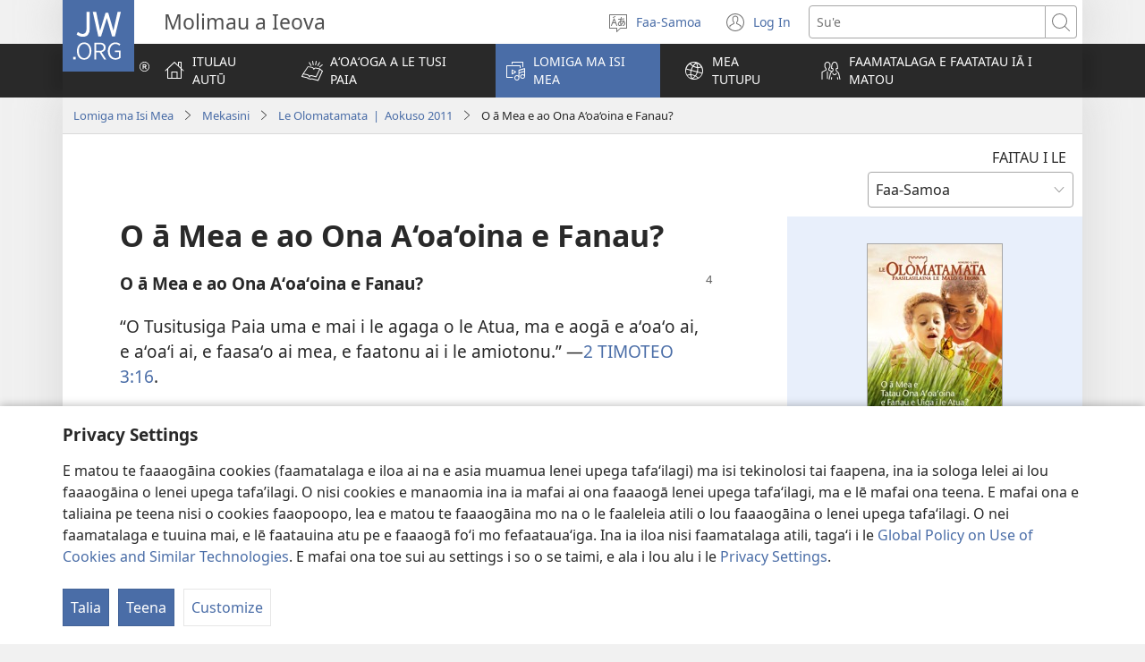

--- FILE ---
content_type: text/html; charset=utf-8
request_url: https://www.jw.org/sm/lomiga-ma-isi-mea/mekasini/wp20110801/O-%C4%81-Mea-e-ao-Ona-Aoaoina-e-Fanau/
body_size: 42774
content:
<!DOCTYPE html>
<html lang="sm" dir="ltr" xml:lang="sm" prefix="og: http://ogp.me/ns#">

   <head>
      <meta http-equiv="Content-type" content="text/html; charset=utf-8">
      <meta charset="utf-8">
      <meta http-equiv="X-UA-Compatible" content="IE=edge,chrome=1">
      <base href="https://www.jw.org/">
<!--[if lte IE 6]></base><![endif]-->
      <title>O ā Mea e ao Ona A‘oa‘oina e Fanau?</title>
<link rel="alternate" type="text/html" title="O ā Mea e ao Ona A‘oa‘oina e Fanau?" hreflang="sm" href="https://www.jw.org/sm/lomiga-ma-isi-mea/mekasini/wp20110801/O-%C4%81-Mea-e-ao-Ona-Aoaoina-e-Fanau/">
<link rel="alternate" type="text/html" title="Ano ang Dapat Matun-an sang Kabataan?" hreflang="hil" href="https://www.jw.org/hil/library/magasin/wp20110801/Ano-ang-Dapat-Matun-an-sang-Kabataan/">
<link rel="alternate" type="text/html" title="Cosa dovrebbero imparare i bambini?" hreflang="it" href="https://www.jw.org/it/biblioteca-digitale/riviste/wp20110801/Cosa-dovrebbero-imparare-i-bambini/">
<link rel="alternate" type="text/html" title="What Should Children Learn?" hreflang="en" href="https://www.jw.org/en/library/magazines/wp20110801/What-Should-Children-Learn/">
<link rel="alternate" type="text/html" title="O que as crianças devem aprender?" hreflang="pt" href="https://www.jw.org/pt/biblioteca/revistas/wp20110801/O-que-as-crian%C3%A7as-devem-aprender/">
<link rel="alternate" type="text/html" title="ကလေးတွေကို ဘုရားသခင်နဲ့ပတ်သက်ပြီး ဘာအကြောင်း သင်ပေးသင့်သလဲ" hreflang="my" href="https://www.jw.org/my/%E1%80%85%E1%80%AC%E1%80%80%E1%80%BC%E1%80%8A%E1%80%B7%E1%80%BA%E1%80%90%E1%80%AD%E1%80%AF%E1%80%80%E1%80%BA/%E1%80%99%E1%80%82%E1%80%B9%E1%80%82%E1%80%87%E1%80%84%E1%80%BA%E1%80%B8%E1%80%99%E1%80%BB%E1%80%AC%E1%80%B8/wp20110801/%E1%80%80%E1%80%9C%E1%80%B1%E1%80%B8%E1%80%90%E1%80%BD%E1%80%B1%E1%80%80%E1%80%AD%E1%80%AF-%E1%80%98%E1%80%AF%E1%80%9B%E1%80%AC%E1%80%B8%E1%80%9E%E1%80%81%E1%80%84%E1%80%BA%E1%80%94%E1%80%B2%E1%80%B7%E1%80%95%E1%80%90%E1%80%BA%E1%80%9E%E1%80%80%E1%80%BA%E1%80%95%E1%80%BC%E1%80%AE%E1%80%B8-%E1%80%98%E1%80%AC%E1%80%A1%E1%80%80%E1%80%BC%E1%80%B1%E1%80%AC%E1%80%84%E1%80%BA%E1%80%B8-%E1%80%9E%E1%80%84%E1%80%BA%E1%80%95%E1%80%B1%E1%80%B8%E1%80%9E%E1%80%84%E1%80%B7%E1%80%BA%E1%80%9E%E1%80%9C%E1%80%B2/">
<link rel="alternate" type="text/html" title="Τι Πρέπει να Μαθαίνουν τα Παιδιά;" hreflang="el" href="https://www.jw.org/el/%CE%B2%CE%B9%CE%B2%CE%BB%CE%B9%CE%BF%CE%B8%CE%AE%CE%BA%CE%B7/%CF%80%CE%B5%CF%81%CE%B9%CE%BF%CE%B4%CE%B9%CE%BA%CE%AC/wp20110801/%CE%A4%CE%B9-%CE%A0%CF%81%CE%AD%CF%80%CE%B5%CE%B9-%CE%BD%CE%B1-%CE%9C%CE%B1%CE%B8%CE%B1%CE%AF%CE%BD%CE%BF%CF%85%CE%BD-%CF%84%CE%B1-%CE%A0%CE%B1%CE%B9%CE%B4%CE%B9%CE%AC/">
<link rel="alternate" type="text/html" title="Ce ar trebui să înveţe copiii?" hreflang="ro" href="https://www.jw.org/ro/biblioteca/reviste/wp20110801/Ce-ar-trebui-s%C4%83-%C3%AEnve%C5%A3e-copiii/">
<link rel="alternate" type="text/html" title="Kodi Ana Ayenera Kuphunzitsidwa Chiyani?" hreflang="ny" href="https://www.jw.org/ny/laibulale/magazini/wp20110801/Kodi-Ana-Ayenera-Kuphunzitsidwa-Chiyani/">
<link rel="alternate" type="text/html" title="孩子應該學習哪些宗教道理？" hreflang="yue-hant" href="https://www.jw.org/yue-hant/%E5%A4%9A%E5%AA%92%E9%AB%94%E5%9C%96%E6%9B%B8%E9%A4%A8/%E9%9B%9C%E8%AA%8C/wp20110801/%E5%AD%A9%E5%AD%90%E6%87%89%E8%A9%B2%E5%AD%B8%E7%BF%92%E5%93%AA%E4%BA%9B%E5%AE%97%E6%95%99%E9%81%93%E7%90%86/">
<link rel="alternate" type="text/html" title="Duzu A Ɔwɔ Kɛ Ngakula Sukoa A?" hreflang="nzi" href="https://www.jw.org/nzi/niny%C9%9Bneziel%C9%9Bleka/magazine/wp20110901/Duzu-A-%C6%86w%C9%94-K%C9%9B-Ngakula-Sukoa-A/">
<link rel="alternate" type="text/html" title="Khuyini Okufuze Ifundwe Bantwana?" hreflang="nr" href="https://www.jw.org/nr/ilayibhrari/abomagazini/wp20111001/Khuyini-Okufuze-Ifundwe-Bantwana/">
<link rel="alternate" type="text/html" title="孩子应该学习哪些宗教道理？" hreflang="cmn-hans" href="https://www.jw.org/cmn-hans/%E5%A4%9A%E5%AA%92%E4%BD%93%E5%9B%BE%E4%B9%A6%E9%A6%86/%E6%9D%82%E5%BF%97/wp20110801/%E5%AD%A9%E5%AD%90%E5%BA%94%E8%AF%A5%E5%AD%A6%E4%B9%A0%E5%93%AA%E4%BA%9B%E5%AE%97%E6%95%99%E9%81%93%E7%90%86/">
<link rel="alternate" type="text/html" title="Mit kell megtanítani a gyermekeknek?" hreflang="hu" href="https://www.jw.org/hu/konyvtar/folyoiratok/wp20110801/Mit-kell-megtan%C3%ADtani-a-gyermekeknek/">
<link rel="alternate" type="text/html" title="Цы хъуамӕ зоной сывӕллӕттӕ Хуыцауы тыххӕй?" hreflang="os" href="https://www.jw.org/os/%D0%B1%D0%B8%D0%B1%D0%BB%D0%B8%D0%BE%D1%82%D0%B5%D0%BA%D3%95/%D0%B6%D1%83%D1%80%D0%BD%D0%B0%D0%BB%D1%82%D3%95/wp20110801/%D0%A6%D1%8B-%D1%85%D1%8A%D1%83%D0%B0%D0%BC%D3%95-%D0%B7%D0%BE%D0%BD%D0%BE%D0%B9-%D1%81%D1%8B%D0%B2%D3%95%D0%BB%D0%BB%D3%95%D1%82%D1%82%D3%95-%D0%A5%D1%83%D1%8B%D1%86%D0%B0%D1%83%D1%8B-%D1%82%D1%8B%D1%85%D1%85%D3%95%D0%B9/">
<link rel="alternate" type="text/html" title="Gịnị Ka E Kwesịrị Ịkụziri Ụmụaka?" hreflang="ig" href="https://www.jw.org/ig/ihe-ndi-anyi-nwere/magazin/wp20110801/G%E1%BB%8Bn%E1%BB%8B-Ka-E-Kwes%E1%BB%8Br%E1%BB%8B-%E1%BB%8Ak%E1%BB%A5ziri-%E1%BB%A4m%E1%BB%A5aka/">
<link rel="alternate" type="text/html" title="孩子應該學習哪些宗教道理？" hreflang="cmn-hant" href="https://www.jw.org/cmn-hant/%E5%A4%9A%E5%AA%92%E9%AB%94%E5%9C%96%E6%9B%B8%E9%A4%A8/%E9%9B%9C%E8%AA%8C/wp20110801/%E5%AD%A9%E5%AD%90%E6%87%89%E8%A9%B2%E5%AD%B8%E7%BF%92%E5%93%AA%E4%BA%9B%E5%AE%97%E6%95%99%E9%81%93%E7%90%86/">
<link rel="alternate" type="text/html" title="Hva bør barna lære?" hreflang="no" href="https://www.jw.org/no/bibliotek/blader/wp20110801/Hva-b%C3%B8r-barna-l%C3%A6re/">
<link rel="alternate" type="text/html" title="Unsay Angayng Makat-onan sa mga Anak?" hreflang="ceb" href="https://www.jw.org/ceb/librarya/magasin/wp20110801/Unsay-Angayng-Makat-onan-sa-mga-Anak/">
<link rel="alternate" type="text/html" title="Czego dzieci powinny się uczyć?" hreflang="pl" href="https://www.jw.org/pl/biblioteka/czasopisma/wp20110801/Czego-dzieci-powinny-si%C4%99-uczy%C4%87/">
<link rel="alternate" type="text/html" title="ልጆች መማር የሚኖርባቸው ምንድን ነው?" hreflang="am" href="https://www.jw.org/am/%E1%88%8B%E1%8B%AD%E1%89%A5%E1%88%A8%E1%88%AA/%E1%88%98%E1%8C%BD%E1%88%94%E1%89%B6%E1%89%BD/wp20110801/%E1%88%8D%E1%8C%86%E1%89%BD-%E1%88%98%E1%88%9B%E1%88%AD-%E1%8B%A8%E1%88%9A%E1%8A%96%E1%88%AD%E1%89%A3%E1%89%B8%E1%8B%8D-%E1%88%9D%E1%8A%95%E1%8B%B5%E1%8A%95-%E1%8A%90%E1%8B%8D/">
<link rel="alternate" type="text/html" title="Watoto Wanapaswa Kujifunza Nini?" hreflang="sw" href="https://www.jw.org/sw/maktaba/magazeti/wp20110801/Watoto-Wanapaswa-Kujifunza-Nini/">
<link rel="alternate" type="text/html" title="Чого навчати дітей?" hreflang="uk" href="https://www.jw.org/uk/%D0%B1%D1%96%D0%B1%D0%BB%D1%96%D0%BE%D1%82%D0%B5%D0%BA%D0%B0/%D0%B6%D1%83%D1%80%D0%BD%D0%B0%D0%BB%D0%B8/wp20110801/%D0%A7%D0%BE%D0%B3%D0%BE-%D0%BD%D0%B0%D0%B2%D1%87%D0%B0%D1%82%D0%B8-%D0%B4%D1%96%D1%82%D0%B5%D0%B9/">
<link rel="alternate" type="text/html" title="I Yini Leswi Vana Va Faneleke Va Swi Dyondza?" hreflang="ts" href="https://www.jw.org/ts/layiburari/timagazini/wp20110801/I-Yini-Leswi-Vana-Va-Faneleke-Va-Swi-Dyondza/">
<link rel="alternate" type="text/html" title="Was sollten Kinder wissen?" hreflang="de" href="https://www.jw.org/de/bibliothek/zeitschriften/wp20110801/Was-sollten-Kinder-wissen/">
<link rel="alternate" type="text/html" title="Bõe la kambã segd n bãnge?" hreflang="mos" href="https://www.jw.org/mos/d-s%E1%BA%BDn-yiisi/periodik-r%C3%A3mba/wp20110901/B%C3%B5e-la-kamb%C3%A3-segd-n-b%C3%A3nge/">
<link rel="alternate" type="text/html" title="Kaj naj bi se otroci učili?" hreflang="sl" href="https://www.jw.org/sl/knjiznica/revije/wp20110801/Kaj-naj-bi-se-otroci-u%C4%8Dili/">
<link rel="alternate" type="text/html" title="بچوں کو کیا سکھائیں؟‏" hreflang="ur" href="https://www.jw.org/ur/%D9%84%D8%A7%D8%A6%D8%A8%D8%B1%DB%8C%D8%B1%DB%8C/%D8%B1%D8%B3%D8%A7%D9%84%DB%92/wp20110901/%D8%A8%DA%86%D9%88%DA%BA-%DA%A9%D9%88-%DA%A9%DB%8C%D8%A7-%D8%B3%DA%A9%DA%BE%D8%A7%D8%A6%DB%8C%DA%BA/">
<link rel="alternate" type="text/html" title="Hvad skal børn lære?" hreflang="da" href="https://www.jw.org/da/bibliotek/blade/wp20110801/Hvad-skal-b%C3%B8rn-l%C3%A6re/">
<link rel="alternate" type="text/html" title="Wat moeten kinderen leren?" hreflang="nl" href="https://www.jw.org/nl/bibliotheek/tijdschriften/wp20110801/Wat-moeten-kinderen-leren/">
<link rel="alternate" type="text/html" title="¿Imastá yachachina?" hreflang="qu" href="https://www.jw.org/qu/publicaciones/revistas/wp20111001/Imast%C3%A1-yachachina/">
<link rel="alternate" type="text/html" title="자녀가 무엇을 배워야 하는가?" hreflang="ko" href="https://www.jw.org/ko/%EB%9D%BC%EC%9D%B4%EB%B8%8C%EB%9F%AC%EB%A6%AC/magazines/wp20110801/%EC%9E%90%EB%85%80%EA%B0%80-%EB%AC%B4%EC%97%87%EC%9D%84-%EB%B0%B0%EC%9B%8C%EC%95%BC-%ED%95%98%EB%8A%94%EA%B0%80/">
<link rel="alternate" type="text/html" title="Banana ba Swanela ku Itutañi ka za Mulimu?" hreflang="loz" href="https://www.jw.org/loz/sifalana/limagazini/wp20111001/Banana-ba-Swanela-ku-Ituta%C3%B1i-ka-za-Mulimu/">
<link rel="alternate" type="text/html" title="Çocuklara Yaratıcı Hakkında Neler Öğretilmeli?" hreflang="tr" href="https://www.jw.org/tr/kutuphane/dergiler/wp20110801/%C3%87ocuklara-Yarat%C4%B1c%C4%B1-Hakk%C4%B1nda-Neler-%C3%96%C4%9Fretilmeli/">
<link rel="alternate" type="text/html" title="Երեխաները ի՞նչ պէտք է սորվին" hreflang="hyw" href="https://www.jw.org/hyw/%D5%A3%D6%80%D5%A1%D5%A4%D5%A1%D6%80%D5%A1%D5%B6/%D5%BA%D5%A1%D6%80%D5%A2%D5%A5%D6%80%D5%A1%D5%A9%D5%A5%D6%80%D5%A9%D5%A5%D6%80/wp20110901/%D4%B5%D6%80%D5%A5%D5%AD%D5%A1%D5%B6%D5%A5%D6%80%D5%A8-%D5%AB%D5%B6%D5%B9-%D5%BA%D5%A7%D5%BF%D6%84-%D5%A7-%D5%BD%D5%B8%D6%80%D5%BE%D5%AB%D5%B6/">
<link rel="alternate" type="text/html" title="Ke Eng eo Bana ba Lokelang ho e Rutoa?" hreflang="st" href="https://www.jw.org/st/laebrari/limakasine/wp20110801/Ke-Eng-eo-Bana-ba-Lokelang-ho-e-Rutoa/">
<link rel="alternate" type="text/html" title="Bana ba Tshwanetse go Rutiwa Eng?" hreflang="tn" href="https://www.jw.org/tn/laeborari/dimakasine/wp20110801/Bana-ba-Tshwanetse-go-Rutiwa-Eng/">
<link rel="alternate" type="text/html" title="რა უნდა ისწავლონ ბავშვებმა ღვთის შესახებ?" hreflang="ka" href="https://www.jw.org/ka/%E1%83%91%E1%83%98%E1%83%91%E1%83%9A%E1%83%98%E1%83%9D%E1%83%97%E1%83%94%E1%83%99%E1%83%90/%E1%83%9F%E1%83%A3%E1%83%A0%E1%83%9C%E1%83%90%E1%83%9A%E1%83%94%E1%83%91%E1%83%98/wp20110801/%E1%83%A0%E1%83%90-%E1%83%A3%E1%83%9C%E1%83%93%E1%83%90-%E1%83%98%E1%83%A1%E1%83%AC%E1%83%90%E1%83%95%E1%83%9A%E1%83%9D%E1%83%9C-%E1%83%91%E1%83%90%E1%83%95%E1%83%A8%E1%83%95%E1%83%94%E1%83%91%E1%83%9B%E1%83%90-%E1%83%A6%E1%83%95%E1%83%97%E1%83%98%E1%83%A1-%E1%83%A8%E1%83%94%E1%83%A1%E1%83%90%E1%83%AE%E1%83%94%E1%83%91/">
<link rel="alternate" type="text/html" title="Ko reikėtų vaikus mokyti?" hreflang="lt" href="https://www.jw.org/lt/biblioteka/zurnalai/wp20110801/Ko-reik%C4%97t%C5%B3-vaikus-mokyti/">
<link rel="alternate" type="text/html" title="Mɛni Esa akɛ Gbekɛbii Akase?" hreflang="gaa" href="https://www.jw.org/gaa/woji-k%C9%9B-nibii/magazin/wp20111001/M%C9%9Bni-Esa-ak%C9%9B-Gbek%C9%9Bbii-Akase/">
<link rel="alternate" type="text/html" title="孩子应该学习哪些宗教道理？" hreflang="yue-hans" href="https://www.jw.org/yue-hans/%E5%A4%9A%E5%AA%92%E4%BD%93%E5%9B%BE%E4%B9%A6%E9%A6%86/%E6%9D%82%E5%BF%97/wp20110801/%E5%AD%A9%E5%AD%90%E5%BA%94%E8%AF%A5%E5%AD%A6%E4%B9%A0%E5%93%AA%E4%BA%9B%E5%AE%97%E6%95%99%E9%81%93%E7%90%86/">
<link rel="alternate" type="text/html" title="San pikin musu kon sabi?" hreflang="srn" href="https://www.jw.org/srn/library/tijdschrift/wp20110801/San-pikin-musu-kon-sabi/">
<link rel="alternate" type="text/html" title="Inona no Tokony ho Fantatry ny Ankizy?" hreflang="mg" href="https://www.jw.org/mg/zavatra-misy/gazety/wp20110801/Inona-no-Tokony-ho-Fantatry-ny-Ankizy/">
<link rel="alternate" type="text/html" title="何を教えるべきですか" hreflang="ja" href="https://www.jw.org/ja/%E3%83%A9%E3%82%A4%E3%83%96%E3%83%A9%E3%83%AA%E3%83%BC/%E9%9B%91%E8%AA%8C/wp20110801/%E4%BD%95%E3%82%92%E6%95%99%E3%81%88%E3%82%8B%E3%81%B9%E3%81%8D%E3%81%A7%E3%81%99%E3%81%8B/">
<link rel="alternate" type="text/html" title="Çfarë duhet të mësojnë fëmijët?" hreflang="sq" href="https://www.jw.org/sq/biblioteke/revista/wp20110801/%C3%87far%C3%AB-duhet-t%C3%AB-m%C3%ABsojn%C3%AB-f%C3%ABmij%C3%ABt/">
<link rel="alternate" type="text/html" title="Mida lastele Jumala kohta õpetada?" hreflang="et" href="https://www.jw.org/et/raamatukogu/ajakirjad/wp20110801/Mida-lastele-Jumala-kohta-%C3%B5petada/">
<link rel="alternate" type="text/html" title="Čo by sa mali deti učiť o Bohu?" hreflang="sk" href="https://www.jw.org/sk/kniznica/casopisy/wp20110801/%C4%8Co-by-sa-mali-deti-u%C4%8Di%C5%A5-o-Bohu/">
<link rel="alternate" type="text/html" title="Co by se děti měly učit o Bohu?" hreflang="cs" href="https://www.jw.org/cs/knihovna/casopisy/wp20110801/Co-by-se-d%C4%9Bti-m%C4%9Bly-u%C4%8Dit-o-Bohu/">
<link rel="alternate" type="text/html" title="Bana ba Swanetše go Ithuta Eng?" hreflang="nso" href="https://www.jw.org/nso/laeprari/dimakasine/wp20110801/Bana-ba-Swanet%C5%A1e-go-Ithuta-Eng/">
<link rel="alternate" type="text/html" title="Ncinzi Bana Ncobeelede Kwiiya?" hreflang="toi" href="https://www.jw.org/toi/laibbulali/mamagazini/wp20111001/Ncinzi-Bana-Ncobeelede-Kwiiya/">
<link rel="alternate" type="text/html" title="Apa yang Harus Dipelajari Anak-Anak?" hreflang="id" href="https://www.jw.org/id/perpustakaan/majalah/wp20110801/Apa-yang-Harus-Dipelajari-Anak-Anak/">
<link rel="alternate" type="text/html" title="Kiko Nan Mester Siña?" hreflang="pap" href="https://www.jw.org/pap/biblioteka/revista/wp20110901/Kiko-Nan-Mester-Si%C3%B1a/">
<link rel="alternate" type="text/html" title="Trẻ em nên học về điều gì?" hreflang="vi" href="https://www.jw.org/vi/thu-vien/tap-chi/wp20110801/Tr%E1%BA%BB-em-n%C3%AAn-h%E1%BB%8Dc-v%E1%BB%81-%C4%91i%E1%BB%81u-g%C3%AC/">
<link rel="alternate" type="text/html" title="ඉගැන්වීම් පදනම් කරගත යුත්තේ කුමක් මතද?" hreflang="si" href="https://www.jw.org/si/%E0%B6%BD%E0%B6%BA%E0%B7%92%E0%B6%B6%E0%B7%8A%E2%80%8D%E0%B6%BB%E0%B6%BB%E0%B7%92/%E0%B6%B8%E0%B7%94%E0%B6%BB%E0%B6%A7%E0%B7%90%E0%B6%B9-%E0%B7%83%E0%B7%84-%E0%B6%B4%E0%B7%92%E0%B6%B6%E0%B7%92%E0%B6%AF%E0%B7%99%E0%B7%80%E0%B7%8A/wp20110801/%E0%B6%89%E0%B6%9C%E0%B7%90%E0%B6%B1%E0%B7%8A%E0%B7%80%E0%B7%93%E0%B6%B8%E0%B7%8A-%E0%B6%B4%E0%B6%AF%E0%B6%B1%E0%B6%B8%E0%B7%8A-%E0%B6%9A%E0%B6%BB%E0%B6%9C%E0%B6%AD-%E0%B6%BA%E0%B7%94%E0%B6%AD%E0%B7%8A%E0%B6%AD%E0%B7%9A-%E0%B6%9A%E0%B7%94%E0%B6%B8%E0%B6%9A%E0%B7%8A-%E0%B6%B8%E0%B6%AD%E0%B6%AF/">
<link rel="alternate" type="text/html" title="อะไรคือเรื่องที่เด็กควรเรียนรู้?" hreflang="th" href="https://www.jw.org/th/%E0%B8%AB%E0%B8%99%E0%B8%B1%E0%B8%87%E0%B8%AA%E0%B8%B7%E0%B8%AD%E0%B9%81%E0%B8%A5%E0%B8%B0%E0%B8%AA%E0%B8%B7%E0%B9%88%E0%B8%AD%E0%B8%95%E0%B9%88%E0%B8%B2%E0%B8%87%E0%B9%86/%E0%B8%A7%E0%B8%B2%E0%B8%A3%E0%B8%AA%E0%B8%B2%E0%B8%A3/wp20110801/%E0%B8%AD%E0%B8%B0%E0%B9%84%E0%B8%A3%E0%B8%84%E0%B8%B7%E0%B8%AD%E0%B9%80%E0%B8%A3%E0%B8%B7%E0%B9%88%E0%B8%AD%E0%B8%87%E0%B8%97%E0%B8%B5%E0%B9%88%E0%B9%80%E0%B8%94%E0%B9%87%E0%B8%81%E0%B8%84%E0%B8%A7%E0%B8%A3%E0%B9%80%E0%B8%A3%E0%B8%B5%E0%B8%A2%E0%B8%99%E0%B8%A3%E0%B8%B9%E0%B9%89/">
<link rel="alternate" type="text/html" title="Чему следует учить детей?" hreflang="ru" href="https://www.jw.org/ru/%D0%B1%D0%B8%D0%B1%D0%BB%D0%B8%D0%BE%D1%82%D0%B5%D0%BA%D0%B0/%D0%B6%D1%83%D1%80%D0%BD%D0%B0%D0%BB%D1%8B/wp20110801/%D0%A7%D0%B5%D0%BC%D1%83-%D1%81%D0%BB%D0%B5%D0%B4%D1%83%D0%B5%D1%82-%D1%83%D1%87%D0%B8%D1%82%D1%8C-%D0%B4%D0%B5%D1%82%D0%B5%D0%B9/">
<link rel="alternate" type="text/html" title="¿Qué se les debe enseñar?" hreflang="es" href="https://www.jw.org/es/biblioteca/revistas/wp20110801/Qu%C3%A9-se-les-debe-ense%C3%B1ar/">
<link rel="alternate" type="text/html" title="Ki zanfan i devret aprann?" hreflang="crs" href="https://www.jw.org/crs/bibliotek/magazin/wp20110901/Ki-zanfan-i-devret-aprann/">
<link rel="alternate" type="text/html" title="Ang’o ma Nyithindo Onego Opuonjre e Wi Nyasaye?" hreflang="luo" href="https://www.jw.org/luo/laibrari/gasede/wp20111001/Ango-ma-Nyithindo-Onego-Opuonjre-e-Wi-Nyasaye/">
<link rel="alternate" type="text/html" title="Mbaʼépa oñemboʼevaʼerã mitãnguérape?" hreflang="gug" href="https://www.jw.org/gug/Vivliot%C3%A9ka/rrevista/wp20111001/Mba%CA%BC%C3%A9pa-o%C3%B1embo%CA%BCeva%CA%BCer%C3%A3-mit%C3%A3ngu%C3%A9rape/">
<link rel="alternate" type="text/html" title="Meeqqat sunik ilinniartinneqassappat?" hreflang="kl" href="https://www.jw.org/kl/biibililersaarutit/atuagassiat/wp20110801/Meeqqat-sunik-ilinniartinneqassappat/">
<link rel="alternate" type="text/html" title="Que devraient savoir les enfants sur Dieu ?" hreflang="fr" href="https://www.jw.org/fr/biblioth%C3%A8que/revues/wp20110801/Que-devraient-savoir-les-enfants-sur-Dieu/">
<link rel="alternate" type="text/html" title="ماذا يجب ان يتعلموا؟‏" hreflang="ar" href="https://www.jw.org/ar/%D8%A7%D9%84%D9%85%D9%83%D8%AA%D8%A8%D8%A9/%D8%A7%D9%84%D9%85%D8%AC%D9%84%D8%A7%D8%AA/wp20110801/%D9%85%D8%A7%D8%B0%D8%A7-%D9%8A%D8%AC%D8%A8-%D8%A7%D9%86-%D9%8A%D8%AA%D8%B9%D9%84%D9%85%D9%88%D8%A7/">
<link rel="alternate" type="text/html" title="Mitä lasten tulisi oppia?" hreflang="fi" href="https://www.jw.org/fi/kirjasto/lehdet/wp20110801/Mit%C3%A4-lasten-tulisi-oppia/">
<link rel="alternate" type="text/html" title="Hvað ætti að kenna börnunum?" hreflang="is" href="https://www.jw.org/is/b%C3%B3kasafn/timarit/wp20111001/Hva%C3%B0-%C3%A6tti-a%C3%B0-kenna-b%C3%B6rnunum/">
<link rel="alternate" type="text/html" title="Vad behöver barnen lära sig?" hreflang="sv" href="https://www.jw.org/sv/bibliotek/tidskrifter/wp20110801/Vad-beh%C3%B6ver-barnen-l%C3%A4ra-sig/">
<link rel="alternate" type="text/html" title="Čemu treba poučavati djecu?" hreflang="hr" href="https://www.jw.org/hr/biblioteka/casopisi/wp20110801/%C4%8Cemu-treba-pou%C4%8Davati-djecu/">
<link rel="alternate" type="text/html" title="Eaha ta te tamarii e haapii e tia ˈi?" hreflang="ty" href="https://www.jw.org/ty/piahia/vea/wp20110901/Eaha-ta-te-tamarii-e-haapii-e-tia-%CB%88i/">
<link rel="alternate" type="text/html" title="Балдар Кудай жөнүндө эмнени билиши керек?" hreflang="ky" href="https://www.jw.org/ky/%D0%9A%D0%B8%D1%82%D0%B5%D0%BF%D0%BA%D0%B0%D0%BD%D0%B0/%D0%B6%D1%83%D1%80%D0%BD%D0%B0%D0%BB%D0%B4%D0%B0%D1%80/wp20120301/%D0%91%D0%B0%D0%BB%D0%B4%D0%B0%D1%80-%D0%9A%D1%83%D0%B4%D0%B0%D0%B9-%D0%B6%D3%A9%D0%BD%D2%AF%D0%BD%D0%B4%D3%A9-%D1%8D%D0%BC%D0%BD%D0%B5%D0%BD%D0%B8-%D0%B1%D0%B8%D0%BB%D0%B8%D1%88%D0%B8-%D0%BA%D0%B5%D1%80%D0%B5%D0%BA/">
<link rel="alternate" type="text/html" title="¿Baʼax unaj u kaʼansaʼaltiʼob?" hreflang="yua" href="https://www.jw.org/yua/publicacionoob/revistaob/wp20111001/Ba%CA%BCax-unaj-u-ka%CA%BCansa%CA%BCalti%CA%BCob/">
<link rel="alternate" type="text/html" title="តើកូនក្មេងគួររៀនអំពីអ្វី?" hreflang="km" href="https://www.jw.org/km/%E1%9E%94%E1%9E%8E%E1%9F%92%E1%9E%8E%E1%9E%B6%E1%9E%9B%E1%9F%90%E1%9E%99/%E1%9E%91%E1%9E%9F%E1%9F%92%E1%9E%9F%E1%9E%93%E1%9E%B6%E1%9E%9C%E1%9E%8A%E1%9F%92%E1%9E%8A%E1%9E%B8/wp20110901/%E1%9E%8F%E1%9E%BE%E1%9E%80%E1%9E%BC%E1%9E%93%E1%9E%80%E1%9F%92%E1%9E%98%E1%9F%81%E1%9E%84%E1%9E%82%E1%9E%BD%E1%9E%9A%E1%9E%9A%E1%9F%80%E1%9E%93%E1%9E%A2%E1%9F%86%E1%9E%96%E1%9E%B8%E1%9E%A2%E1%9F%92%E1%9E%9C%E1%9E%B8/">
<link rel="alternate" type="text/html" title="O Wana Nkia Mambu Bafwete Longoka mu Kuma kia Nzambi?" hreflang="kwy" href="https://www.jw.org/kwy/lundilu/zulunalu/wp20111001/O-Wana-Nkia-Mambu-Bafwete-Longoka-mu-Kuma-kia-Nzambi/">
<link rel="alternate" type="text/html" title="Ihi ia Tokala ku di Longa o Tuana?" hreflang="kmb" href="https://www.jw.org/kmb/kididi-kyamadivulu/mulangidi-ni-despertai/wp20110901/Ihi-ia-Tokala-ku-di-Longa-o-Tuana/">
<link rel="alternate" type="text/html" title="Inki Mambu Bana Fwete Longuka?" hreflang="kg" href="https://www.jw.org/kg/biblioteke/bazulunalu/wp20110901/Inki-Mambu-Bana-Fwete-Longuka/">
<link rel="alternate" type="text/html" title="Ano ang Dapat Matutuhan ng mga Bata?" hreflang="tl" href="https://www.jw.org/tl/library/magasin/wp20110801/Ano-ang-Dapat-Matutuhan-ng-mga-Bata/">
<link rel="alternate" type="text/html" title="¿Imatan wawakunaman yachachina?" hreflang="quz" href="https://www.jw.org/quz/Qelqakuna/qelqakuna/wp20111001/Imatan-wawakunaman-yachachina/">
<link rel="alternate" type="text/html" title="¿Imamantam yachachinanku?" hreflang="quy" href="https://www.jw.org/quy/qellqakuna/Qillqakuna/wp20111001/Imamantam-yachachinanku/">
<link rel="alternate" type="text/html" title="¿Imapitataq yachatsishwan?" hreflang="que" href="https://www.jw.org/que/ruray%C3%A4munq%C3%A4kuna/revistakuna/wp20110901/Imapitataq-yachatsishwan/">
<link rel="alternate" type="text/html" title="Vana Vanofanira Kudzidziswei?" hreflang="sn" href="https://www.jw.org/sn/Raibhurari/magazini/wp20110801/Vana-Vanofanira-Kudzidziswei/">
<link rel="alternate" type="text/html" title="ቈልዑ እንታይ ኪመሃሩ ኣለዎም፧" hreflang="ti" href="https://www.jw.org/ti/%E1%89%A4%E1%89%B0-%E1%88%98%E1%8C%BB%E1%88%95%E1%8D%8D%E1%89%B2/%E1%88%98%E1%8C%BD%E1%88%94%E1%89%B3%E1%89%B5/wp20110801/%E1%89%88%E1%88%8D%E1%8B%91-%E1%8A%A5%E1%8A%95%E1%89%B3%E1%8B%AD-%E1%8A%AA%E1%88%98%E1%88%83%E1%88%A9-%E1%8A%A3%E1%88%88%E1%8B%8E%E1%88%9D/">
<link rel="alternate" type="text/html" title="Ni ibiki abana bakwiye kwiga?" hreflang="run" href="https://www.jw.org/run/ivyasohowe/ibinyamakuru/wp20110801/Ni-ibiki-abana-bakwiye-kwiga/">
<link rel="alternate" type="text/html" title="Ijoolleen Maal Barachuu Qabu?" hreflang="om" href="https://www.jw.org/om/laayibrarii/barruulee/wp20111001/Ijoolleen-Maal-Barachuu-Qabu/">
<link rel="alternate" type="text/html" title="Nso ke Nditọwọn̄ Ẹkpekpep?" hreflang="efi" href="https://www.jw.org/efi/se-edonde/mme-magazine/wp20110801/Nso-ke-Ndit%E1%BB%8Dw%E1%BB%8Dn%CC%84-%E1%BA%B8kpekpep/">
<link rel="alternate" type="text/html" title="Dahme Seri kan Anahne Sukuhlki?" hreflang="pon" href="https://www.jw.org/pon/sawasepen-Paipel-kan/makasihn-kan/wp20110901/Dahme-Seri-kan-Anahne-Sukuhlki/">
<link rel="alternate" type="text/html" title="Met Ekkewe Semirit Repwe Käeö?" hreflang="chk" href="https://www.jw.org/chk/library/leenien-mas-me-awake/wp20110901/Met-Ekkewe-Semirit-Repwe-K%C3%A4e%C3%B6/">
<link rel="alternate" type="text/html" title="Na Cava Mera Vulica na Gone?" hreflang="fj" href="https://www.jw.org/fj/ka-e-vakarautaki/mekesini/wp20110801/Na-Cava-Mera-Vulica-na-Gone/">
<link rel="alternate" type="text/html" title="Ngerang a Kirir a Rengalek el Suub el Kirel a Dios?" hreflang="pau" href="https://www.jw.org/pau/aike-el-ngar-er-ngii/magazine/wp20110901/Ngerang-a-Kirir-a-Rengalek-el-Suub-el-Kirel-a-Dios/">
<link rel="alternate" type="text/html" title="Dɛn na Ɛsɛ sɛ Mmofra Sua?" hreflang="tw" href="https://www.jw.org/tw/nhomakorabea/ns%C9%9Bmma-nhoma/wp20111001/D%C9%9Bn-na-%C6%90s%C9%9B-s%C9%9B-Mmofra-Sua/">
<link rel="alternate" type="text/html" title="Mmalu kayi adi bana ne bua kulonga?" hreflang="lua" href="https://www.jw.org/lua/tshitekelu-tshia-mikanda/bibejibeji/wp20111001/Mmalu-kayi-adi-bana-ne-bua-kulonga/">
<link rel="alternate" type="text/html" title="?Pikinini i Mas Lanem Wanem?" hreflang="bi" href="https://www.jw.org/bi/laebri/ol-magasin/wp20110901/Pikinini-i-Mas-Lanem-Wanem/">
<link rel="alternate" type="text/html" title="Kasi Ŵana Ŵakwenera Kusambira Vici?" hreflang="tum" href="https://www.jw.org/tum/layibulare/magazini/wp20110801/Kasi-%C5%B4ana-%C5%B4akwenera-Kusambira-Vici/">
<link rel="alternate" type="text/html" title="Finshi Ifyo Abana Balingile Ukusambilila?" hreflang="bem" href="https://www.jw.org/bem/impapulo/magazini/wp20110801/Finshi-Ifyo-Abana-Balingile-Ukusambilila/">
<link rel="alternate" type="text/html" title="Naati Tamaarana Koshshiyaabay Aybee?" hreflang="wal" href="https://www.jw.org/wal/laybreriyaa/maxeeteta/wp20110901/Naati-Tamaarana-Koshshiyaabay-Aybee/">
<link rel="alternate" type="text/html" title="Ndi Mini Zwine Vhana Vha Fanela U Zwi Guda?" hreflang="ve" href="https://www.jw.org/ve/l%CC%ADaiburari/magazini/wp20111001/Ndi-Mini-Zwine-Vhana-Vha-Fanela-U-Zwi-Guda/">
<link rel="alternate" type="text/html" title="Што треба да научат децата?" hreflang="mk" href="https://www.jw.org/mk/biblioteka/%D1%81%D0%BF%D0%B8%D1%81%D0%B0%D0%BD%D0%B8%D1%98%D0%B0/wp20110801/%D0%A8%D1%82%D0%BE-%D1%82%D1%80%D0%B5%D0%B1%D0%B0-%D0%B4%D0%B0-%D0%BD%D0%B0%D1%83%D1%87%D0%B0%D1%82-%D0%B4%D0%B5%D1%86%D0%B0%D1%82%D0%B0/">
<link rel="alternate" type="text/html" title="Ovina Vipi Omãla va Sukila Oku Lilongisa?" hreflang="umb" href="https://www.jw.org/umb/ociseleko-calivulu/olorevista/wp20111001/ovina-vipi-omala-sukila-lilongisa/">
<link rel="alternate" type="text/html" title="Ngo ma Lutino Myero Gupwony i Kom Lubanga?" hreflang="ach" href="https://www.jw.org/ach/laibrari/magajin/wp20110901/Ngo-ma-Lutino-Myero-Gupwony-i-Kom-Lubanga/">
<link rel="alternate" type="text/html" title="Ta Men ko Ajri ro Rej Aikuj Katak?" hreflang="mh" href="https://www.jw.org/mh/laibrare/naan-in-keea%C3%B1-im-awake/wp20111001/Ta-Men-ko-Ajri-ro-Rej-Aikuj-Katak/">
<link rel="alternate" type="text/html" title="બાળકોએ શું શીખવું જોઈએ?" hreflang="gu" href="https://www.jw.org/gu/%E0%AA%B2%E0%AA%BE%E0%AA%87%E0%AA%AC%E0%AB%8D%E0%AA%B0%E0%AB%87%E0%AA%B0%E0%AB%80/%E0%AA%AE%E0%AB%85%E0%AA%97%E0%AB%87%E0%AA%9D%E0%AA%BF%E0%AA%A8/wp20110901/%E0%AA%AC%E0%AA%BE%E0%AA%B3%E0%AA%95%E0%AB%8B%E0%AA%8F-%E0%AA%B6%E0%AB%81%E0%AA%82-%E0%AA%B6%E0%AB%80%E0%AA%96%E0%AA%B5%E0%AB%81%E0%AA%82-%E0%AA%9C%E0%AB%8B%E0%AA%88%E0%AA%8F/">
<link rel="alternate" type="text/html" title="Kí Ló Yẹ Kí Àwọn Ọmọdé Kọ́?" hreflang="yo" href="https://www.jw.org/yo/Ohun-T%C3%A1-A-N%C3%AD/iwe-iroyin/wp20110801/K%C3%AD-L%C3%B3-Y%E1%BA%B9-K%C3%AD-%C3%80w%E1%BB%8Dn-%E1%BB%8Cm%E1%BB%8Dd%C3%A9-K%C3%B3%CC%A3/">
<link rel="alternate" type="text/html" title="¿Kunsa wawanakar yatichañäspa?" hreflang="ay" href="https://www.jw.org/ay/biblioteca/revistanaka/wp20111001/Kunsa-wawanakar-yaticha%C3%B1%C3%A4spa/">
<link rel="alternate" type="text/html" title="Biki Abaana Bye Basaanidde Okuyiga?" hreflang="lg" href="https://www.jw.org/lg/layibulale/magazini/wp20111001/Biki-Abaana-Bye-Basaanidde-Okuyiga/">
<link rel="alternate" type="text/html" title="I Bika Bifwaninwe Kwifunda Bana?" hreflang="lu" href="https://www.jw.org/lu/kib%C4%ABko/mapepala/wp20110901/I-Bika-Bifwaninwe-Kwifunda-Bana/">
<link rel="alternate" type="text/html" title="?Ɲanmiɛn i su like benin yɛ ɔ fata kɛ ba’m be si i ɔ?" hreflang="bci" href="https://www.jw.org/bci/fluwa-mun/periodiki-mun/wp20110901/%C6%9Danmi%C9%9Bn-i-su-like-benin-y%C9%9B-%C9%94-fata-k%C9%9B-bam-be-si-i-%C9%94/">
<link rel="alternate" type="text/html" title="Nu Kae Wòle Be Woafia Ðeviwo?" hreflang="ee" href="https://www.jw.org/ee/agbal%E1%BA%BDwo-kple-nu-bubuwo/magazinewo/wp20110801/Nu-Kae-W%C3%B2le-Be-Woafia-%C3%90eviwo/">
<link rel="alternate" type="text/html" title="Mang e Susun ni nge Fil e Piin Bitir u Murung’agen Got?" hreflang="yap" href="https://www.jw.org/yap/gin-bay-boch-banen-riy/pi-magazine/wp20110901/Mang-e-Susun-ni-nge-Fil-e-Piin-Bitir-u-Murungagen-Got/">
<link rel="alternate" type="text/html" title="Watoto Wanapaswa Kujifunza Nini?" hreflang="swc" href="https://www.jw.org/swc/maktaba/magazeti/wp20110801/Watoto-Wanapaswa-Kujifunza-Nini/">
<link rel="alternate" type="text/html" title="Ania ti Rumbeng a Masursuro Dagiti Ubbing?" hreflang="ilo" href="https://www.jw.org/ilo/libraria/magasin/wp20110801/Ania-ti-Rumbeng-a-Masursuro-Dagiti-Ubbing/">
<link rel="alternate" type="text/html" title="Yini Lokufanele Ifundvwe Bantfwana?" hreflang="ss" href="https://www.jw.org/ss/luhla-lwetintfo-letitfolakalako/bomagazini/wp20111001/Yini-Lokufanele-Ifundvwe-Bantfwana/">
<link rel="alternate" type="text/html" title="Šta deca treba da nauče o Bogu?" hreflang="sr-latn" href="https://www.jw.org/sr-latn/biblioteka/%C4%8Dasopisi/wp20110801/%C5%A0ta-deca-treba-da-nau%C4%8De-o-Bogu/">
<link rel="alternate" type="text/html" title="Ol Pikinini i Mas Kisim Wanem Save?" hreflang="tpi" href="https://www.jw.org/tpi/laibreri/magasin/wp20110801/Ol-Pikinini-i-Mas-Kisim-Wanem-Save/">
<link rel="alternate" type="text/html" title="Koteā ʼAē ʼe Tonu Ke ʼIloʼi e Te Fānau?" hreflang="wls" href="https://www.jw.org/wls/te-%CA%BCu-tohi-ne%CA%BCe-filifili/nusipepa/wp20110901/Kote%C4%81-%CA%BCA%C4%93-%CA%BCe-Tonu-Ke-%CA%BCIlo%CA%BCi-e-Te-F%C4%81nau/">
<link rel="alternate" type="text/html" title="Natudia—Dahaka Idia Dibaia be Namo?" hreflang="ho" href="https://www.jw.org/ho/laibri/magasin/wp20111001/Natudia-Dahaka-Idia-Dibaia-be-Namo/">
<link rel="alternate" type="text/html" title="Ki bann zenfant bizin aprann?" hreflang="mfe" href="https://www.jw.org/mfe/bibliotek/magazinn/wp20110901/Ki-bann-zenfant-bizin-aprann/">
<link rel="alternate" type="text/html" title="Ne a Mea e ‵Tau o Tauloto ne Tama‵liki e Uiga ki te Atua?" hreflang="tvl" href="https://www.jw.org/tvl/tusi/mekesini/wp20110901/Ne-a-Mea-e-Tau-o-Tauloto-ne-Tamaliki-e-Uiga-ki-te-Atua/">

      <meta name="google" content="notranslate">
      <link rel="shortcut icon" href="/favicon.ico">
      <link rel="apple-touch-icon-precomposed" sizes="144x144" href="https://assetsnffrgf-a.akamaihd.net/assets/ct/1f9b464c18/images/icon_homeButton.png">
      <link rel="icon" href="https://assetsnffrgf-a.akamaihd.net/assets/ct/1f9b464c18/images/icon_favicon.gif">
      
         <link rel="canonical" href="https://www.jw.org/sm/lomiga-ma-isi-mea/mekasini/wp20110801/O-%C4%81-Mea-e-ao-Ona-Aoaoina-e-Fanau/">
      

      <meta name="viewport" content="width=device-width, initial-scale=1.0">

      
      
         <meta name="format-detection" content="telephone=no">
      

      
         <meta name="robots" content="max-image-preview:large">
      

      
      <meta name="application-name" content="JW.ORG">
      <meta name="msapplication-TileColor" content="#ffffff">
      <meta name="msapplication-square70x70logo" content="https://assetsnffrgf-a.akamaihd.net/assets/ct/1f9b464c18/images/tile_squareSmall.png">
      <meta name="msapplication-square150x150logo" content="https://assetsnffrgf-a.akamaihd.net/assets/ct/1f9b464c18/images/tile_squareMedium.png">
      <meta name="msapplication-wide310x150logo" content="https://assetsnffrgf-a.akamaihd.net/assets/ct/1f9b464c18/images/tile_landscape.png">
      <meta name="msapplication-square310x310logo" content="https://assetsnffrgf-a.akamaihd.net/assets/ct/1f9b464c18/images/tile_squareLarge.png">
      
      
      <meta property="og:title" content="">
      <meta property="og:url" content="https://www.jw.org/sm/lomiga-ma-isi-mea/mekasini/wp20110801/O-%C4%81-Mea-e-ao-Ona-Aoaoina-e-Fanau/">
      <meta property="og:site_name" content="JW.ORG">
      <meta property="og:description" content="">
      <meta property="og:type" content="article">

      <script type="text/javascript" src="/sm/i18n.js?v=2552828400"></script>
   <link rel="stylesheet" type="text/css" href="https://b.jw-cdn.org/code/media-player/v3.3.0/css/media-player.css">
<link rel="stylesheet" type="text/css" href="https://assetsnffrgf-a.akamaihd.net/assets/ct/1f9b464c18/collector.css">
</head>

   <body id="mid2011562" lang="sm" dir="ltr" xml:lang="sm" data-insight-context-id="pa-2011562" class="noJS publications pub-wp iss-20110801 dir-ltr ml-SM ms-ROMAN docId-2011562 docClass-6 PublicationArticle">
      
<script type="text/javascript">
   document.body.className = document.body.className.replace(/\bnoJS\b/, 'yesJS');
</script>

      
<script type="text/javascript">
   var theme;

   try {
      function canUseFunctionalCookies() {
         return (document.cookie || '').indexOf('cookieConsent-FUNCTIONAL=true') !== -1;
      }

      theme = canUseFunctionalCookies() ? localStorage.getItem('userPref-appearance') : undefined;

      if (typeof theme === 'string') {
         theme = JSON.parse(theme);
      }

      if (theme === 'dark' || theme === 'light') {
         document.body.classList.add('cc-theme--' + theme);
         document.body.classList.add('mediaPlayer-theme--' + theme);
      }
   } catch(e) {}
</script>

      <div id="screenReaderNavLinkTop">
   <p class="noPrint">
      <button class="primaryButton jsSkipLink jsSkipToContentLink">
         <span class="buttonText">Alu i mataupu o loo iai</span>
      </button>
   </p>
   
      
         
            <p class="noPrint">
               <button class="primaryButton jsSkipLink jsSkipToTOCLink">
                  <span class="buttonText">Alu i le lisi o mataupu</span>
               </button>
            </p>
         
      
   
</div>

      <div id="pageConfig" data-content_lang="sm" data-content_lang_direction="ltr" data-content_lang_script="ROMAN" data-wt_lang="SM" data-is_sign_language="" data-menu_default_collapsed="true" data-base_path="/" data-assets_base_url="https://assetsnffrgf-a.akamaihd.net/assets/ct/1f9b464c18" data-finder_base_link="https://www.jw.org/finder?" data-open_base_link="https://www.jw.org/open?" data-pubmedia_url="https://b.jw-cdn.org/apis/pub-media/GETPUBMEDIALINKS" data-wol_link_api_url="https://b.jw-cdn.org/apis/wol-link" data-page_id="mid2011562" data-body_classes="publications pub-wp iss-20110801 dir-ltr ml-SM ms-ROMAN docId-2011562 docClass-6 PublicationArticle" data-jwt_location="https://b.jw-cdn.org/tokens/jworg.jwt" data-mediator_url="https://b.jw-cdn.org/apis/mediator" data-insight_events_url="https://b.jw-cdn.org/apis/insight/events" data-i18n_api_url="https://b.jw-cdn.org/apis/i18n" data-language_api="/sm/languages" data-bible_html_api="/sm/lomiga-ma-isi-mea/tusi-paia/nwt/tusi/json/html/" data-bible_data_api="/sm/lomiga-ma-isi-mea/tusi-paia/nwt/tusi/json/data/" data-bible_multimedia_api="/sm/lomiga-ma-isi-mea/tusi-paia/nwt/tusi/json/multimedia/" data-bible_translations_api="/sm/lomiga-ma-isi-mea/tusi-paia/nwt/tusi/json/translations/" data-bible_translations-html_api="/sm/lomiga-ma-isi-mea/tusi-paia/nwt/tusi/json/translations-html/" data-preferred_bible="nwt" data-preferred_bible_available_verses="1001001-66022021" data-bible_audio_data_api="https://b.jw-cdn.org/apis/pub-media/GETPUBMEDIALINKS?output=json&amp;pub=nwt&amp;fileformat=MP3&amp;alllangs=0&amp;langwritten=SM&amp;txtCMSLang=SM" data-bible_html_api_nwt="/sm/lomiga-ma-isi-mea/tusi-paia/nwt/tusi/json/html/" data-bible_data_api_nwt="/sm/lomiga-ma-isi-mea/tusi-paia/nwt/tusi/json/data/" data-bible_multimedia_api_nwt="/sm/lomiga-ma-isi-mea/tusi-paia/nwt/tusi/json/multimedia/" data-bible_translations_api_nwt="/sm/lomiga-ma-isi-mea/tusi-paia/nwt/tusi/json/translations/" data-bible_translations-html_api_nwt="/sm/lomiga-ma-isi-mea/tusi-paia/nwt/tusi/json/translations-html/" data-bible_html_api_bi12="/sm/lomiga-ma-isi-mea/tusi-paia/bi12/tusi/json/html/" data-bible_data_api_bi12="/sm/lomiga-ma-isi-mea/tusi-paia/bi12/tusi/json/data/" data-bible_multimedia_api_bi12="/sm/lomiga-ma-isi-mea/tusi-paia/bi12/tusi/json/multimedia/" data-bible_translations_api_bi12="/sm/lomiga-ma-isi-mea/tusi-paia/bi12/tusi/json/translations/" data-bible_translations-html_api_bi12="/sm/lomiga-ma-isi-mea/tusi-paia/bi12/tusi/json/translations-html/" data-bible_editions_api="/sm/lomiga-ma-isi-mea/tusi-paia/json/" style="display:none;"></div>

      
   



      
         


<div id="mobileNavTopBar">
   <header class="cms-clearfix">
      
         
         <a href="/sm/" class="mobileLogo" title="Alu i le itulau autū o le JW.ORG">
            <span class="srText">JW.ORG</span>
         </a>
      

      
      <div class="navBarControls">
         
         <button type="button" id="mobileLangOpen" class="navBarButton mobileLang" aria-expanded="false">
            <span class="navBarButton-icon" aria-hidden="true">
               <i class="jwf-jw-icons-all jwi-language"></i>
            </span>
            <span class="navBarButton-text srText">Sui le gagana o le upega tafaʻilagi</span>
         </button>
         <div id="mobileLang" class="cms-clearfix rightPanel loading">
         </div>
         <div id="mobileLangShelf" class="rightPanel loading">
            <button type="button" id="mobileLangClose" class="closePanel" aria-labelledby="mobileLangOpen mobileLangClose">
               <span class="closePanel-text srText">CLOSE</span>
               <span class="closePanel-icon" aria-hidden="true">
                  <i class="jwf-jw-icons-all jwi-x"></i>
               </span>
            </button>
         </div>

         
         <a href="https://hub.jw.org/home/sm" class="srText" target="_blank" rel="noreferrer noopener">
            Log In
            (tatala se isi polokalame)
         </a>

         
         
            
               
               <div role="search">
                  <a href="/sm/su%CA%BBe/" class="navBarButton mobileSearch">
                     <span class="navBarButton-icon" aria-hidden="true">
                        <i class="jwf-jw-icons-all jwi-magnifying-glass"></i>
                     </span>
                     <span class="navBarButton-text srText">Suʻe i le JW.ORG</span>
                  </a>
               </div>
            
         

         
         <nav role="navigation" aria-label="Autū">
            <button type="button" id="mobileNavOpen" class="navBarButton mobileMenu" aria-expanded="false">
               <span class="navBarButton-icon" aria-hidden="true">
                  <i class="jwf-jw-icons-all jwi-menu"></i>
               </span>
               <span class="navBarButton-text srText">SHOW MENU</span>
            </button>
            <div id="mobileNav" class="cms-clearfix rightPanel publications pub-wp iss-20110801 dir-ltr ml-SM ms-ROMAN docId-2011562 docClass-6 PublicationArticle">
               
               
                  <div class="mobileNavLink lvl1 link pub-ijw dir-ltr ml-SM ms-ROMAN docId-1011200 docClass-130 HomePage">
                     <a class="siteSectionTitle navTitleWrapper cms-clearfix" href="/sm/">
                        <span class="jwIcon mid1011200" aria-hidden="true"></span>
                        <span class="navTitle">
                           ITULAU AUTŪ
                        </span>
                     </a>
                  </div>
               

               
               
               
                  
                  
                     
                     
                  
                     
                     
                        <div class="mobileNavLink lvl1 link bibleTeachings pub-ijw dir-ltr ml-SM ms-ROMAN docId-1011201 docClass-130 BibleTeachings">
   <a class="siteSectionTitle navTitleWrapper" href="/sm/a%CA%BBoa%CA%BBoga-a-le-tusi-paia/">
      <span class="jwIcon mid1011201" aria-hidden="true"></span>
      <span class="navTitle" id="navTitle1011201">
         AʻOAʻOGA A LE TUSI PAIA
      </span>
   </a>
   
      <button type="button" id="navTitleExpand1011201" class="secondaryButton expandButton jsExpandNav " aria-expanded="false" aria-labelledby="navTitle1011201 navTitleExpand1011201">
         <span class="expandButton-border">
            <span class="expandButton-icon buttonIcon" aria-hidden="true">
               <i class="jwf-jw-icons-all jwi-chevron-down"></i>
            </span>
            <span class="srText">Faaali isi mea</span>
         </span>
      </button>
   
</div>



   <div class="jsCollapsableBlock" role="list">
      
         
         
         
         <div class="mobileNavLink lvl2 link bibleTeachings pub-ijw dir-ltr ml-SM ms-ROMAN docId-1011202 docClass-130 CollectionIndexPage" role="listitem">
            <a class="siteSectionTitle navTitleWrapper" href="/sm/a%CA%BBoa%CA%BBoga-a-le-tusi-paia/o-fesili/">
               <span class="jwIcon mid1011202" aria-hidden="true"></span>
               <span class="navTitle">
                  Taliina o Fesili Faale-Tusi Paia
               </span>
            </a>
         </div>
      
         
         
         
         <div class="mobileNavLink lvl2 link bibleTeachings pub-ijw dir-ltr ml-SM ms-ROMAN docId-1011703 docClass-130 SimpleCollectionPage" role="listitem">
            <a class="siteSectionTitle navTitleWrapper" href="/sm/a%CA%BBoa%CA%BBoga-a-le-tusi-paia/mau-o-le-tusi-paia/">
               <span class="jwIcon mid1011703" aria-hidden="true"></span>
               <span class="navTitle">
                  Uiga o Mau
               </span>
            </a>
         </div>
      
         
         
         
         <div class="mobileNavLink lvl2 link bibleTeachings pub-ijw dir-ltr ml-SM ms-ROMAN docId-1011722 docClass-130 ArticleOnlyLandingPage" role="listitem">
            <a class="siteSectionTitle navTitleWrapper" href="/sm/a%CA%BBoa%CA%BBoga-a-le-tusi-paia/su%CA%BBesu%CA%BBe-faatasi-tusi-paia-faia%CA%BBoga/">
               <span class="jwIcon mid1011722" aria-hidden="true"></span>
               <span class="navTitle">
                  Suʻesuʻe Faatasi le Tusi Paia
               </span>
            </a>
         </div>
      
         
         
         
         <div class="mobileNavLink lvl2 link bibleTeachings pub-ijw dir-ltr ml-SM ms-ROMAN docId-1011539 docClass-130 BibleStudyToolsV2" role="listitem">
            <a class="siteSectionTitle navTitleWrapper" href="/sm/a%CA%BBoa%CA%BBoga-a-le-tusi-paia/meafaigaluega-mo-su%CA%BBesu%CA%BBega-faale-tusi-paia/">
               <span class="jwIcon mid1011539" aria-hidden="true"></span>
               <span class="navTitle">
                  Meafaigaluega mo Suʻesuʻega Faale-Tusi Paia
               </span>
            </a>
         </div>
      
         
         
         
         <div class="mobileNavLink lvl2 link bibleTeachings pub-ijw dir-ltr ml-SM ms-ROMAN docId-1011556 docClass-130 CollectionIndexPage" role="listitem">
            <a class="siteSectionTitle navTitleWrapper" href="/sm/a%CA%BBoa%CA%BBoga-a-le-tusi-paia/filemu-fiafia/">
               <span class="jwIcon mid1011556" aria-hidden="true"></span>
               <span class="navTitle">
                  Filemu ma le Fiafia
               </span>
            </a>
         </div>
      
         
         
         
         <div class="mobileNavLink lvl2 link bibleTeachings pub-ijw dir-ltr ml-SM ms-ROMAN docId-1011205 docClass-130 CollectionIndexPage" role="listitem">
            <a class="siteSectionTitle navTitleWrapper" href="/sm/a%CA%BBoa%CA%BBoga-a-le-tusi-paia/aiga/">
               <span class="jwIcon mid1011205" aria-hidden="true"></span>
               <span class="navTitle">
                  Faaipoipoga ma le Aiga
               </span>
            </a>
         </div>
      
         
         
         
         <div class="mobileNavLink lvl2 link bibleTeachings pub-ijw dir-ltr ml-SM ms-ROMAN docId-1011206 docClass-130 CollectionIndexPage" role="listitem">
            <a class="siteSectionTitle navTitleWrapper" href="/sm/a%CA%BBoa%CA%BBoga-a-le-tusi-paia/talavou/">
               <span class="jwIcon mid1011206" aria-hidden="true"></span>
               <span class="navTitle">
                  Talavou Lāiti ma Talavou Matutua
               </span>
            </a>
         </div>
      
         
         
         
         <div class="mobileNavLink lvl2 link bibleTeachings pub-ijw dir-ltr ml-SM ms-ROMAN docId-1011204 docClass-130 ChildrenLandingPage" role="listitem">
            <a class="siteSectionTitle navTitleWrapper" href="/sm/a%CA%BBoa%CA%BBoga-a-le-tusi-paia/tamaiti/">
               <span class="jwIcon mid1011204" aria-hidden="true"></span>
               <span class="navTitle">
                  Tamaiti
               </span>
            </a>
         </div>
      
         
         
         
         <div class="mobileNavLink lvl2 link bibleTeachings pub-ijw dir-ltr ml-SM ms-ROMAN docId-1011580 docClass-130 CollectionIndexPage" role="listitem">
            <a class="siteSectionTitle navTitleWrapper" href="/sm/a%CA%BBoa%CA%BBoga-a-le-tusi-paia/faatuatua-i-le-atua/">
               <span class="jwIcon mid1011580" aria-hidden="true"></span>
               <span class="navTitle">
                  Faatuatua i le Atua
               </span>
            </a>
         </div>
      
         
         
         
         <div class="mobileNavLink lvl2 link bibleTeachings pub-ijw dir-ltr ml-SM ms-ROMAN docId-1011552 docClass-130 CollectionIndexPage" role="listitem">
            <a class="siteSectionTitle navTitleWrapper" href="/sm/a%CA%BBoa%CA%BBoga-a-le-tusi-paia/faasaienisi/">
               <span class="jwIcon mid1011552" aria-hidden="true"></span>
               <span class="navTitle">
                  Faasaienisi ma le Tusi Paia
               </span>
            </a>
         </div>
      
         
         
         
         <div class="mobileNavLink lvl2 link bibleTeachings pub-ijw dir-ltr ml-SM ms-ROMAN docId-1011569 docClass-130 CollectionIndexPage" role="listitem">
            <a class="siteSectionTitle navTitleWrapper" href="/sm/a%CA%BBoa%CA%BBoga-a-le-tusi-paia/talafaasolopito/">
               <span class="jwIcon mid1011569" aria-hidden="true"></span>
               <span class="navTitle">
                  Talafaasolopito ma le Tusi Paia
               </span>
            </a>
         </div>
      
      
      
   </div>


                     
                  
                     
                     
                        <div class="mobileNavLink lvl1 section publications pub-ijw dir-ltr ml-SM ms-ROMAN docId-1011207 docClass-130 FeaturedPublications">
   <a class="siteSectionTitle navTitleWrapper" href="/sm/lomiga-ma-isi-mea/">
      <span class="jwIcon mid1011207" aria-hidden="true"></span>
      <span class="navTitle" id="navTitle1011207">
         LOMIGA MA ISI MEA
      </span>
   </a>
   
      <button type="button" id="navTitleExpand1011207" class="secondaryButton expandButton jsExpandNav jsPreExpand" aria-expanded="false" aria-labelledby="navTitle1011207 navTitleExpand1011207">
         <span class="expandButton-border">
            <span class="expandButton-icon buttonIcon" aria-hidden="true">
               <i class="jwf-jw-icons-all jwi-chevron-down"></i>
            </span>
            <span class="srText">Faaali isi mea</span>
         </span>
      </button>
   
</div>



   <div class="jsCollapsableBlock" role="list">
      
         
         
         
         <div class="mobileNavLink lvl2 link publications pub-ijw dir-ltr ml-SM ms-ROMAN docId-1011208 docClass-130 BibleLandingPage" role="listitem">
            <a class="siteSectionTitle navTitleWrapper" href="/sm/lomiga-ma-isi-mea/tusi-paia/">
               <span class="jwIcon mid1011208" aria-hidden="true"></span>
               <span class="navTitle">
                  Tusi Paia
               </span>
            </a>
         </div>
      
         
         
         
         <div class="mobileNavLink lvl2 link publications pub-ijw dir-ltr ml-SM ms-ROMAN docId-1011210 docClass-130 PublicationsDefaultLandingPage" role="listitem">
            <a class="siteSectionTitle navTitleWrapper" href="/sm/lomiga-ma-isi-mea/tusi/">
               <span class="jwIcon mid1011210" aria-hidden="true"></span>
               <span class="navTitle">
                  Tusi
               </span>
            </a>
         </div>
      
         
         
         
         <div class="mobileNavLink lvl2 link publications pub-ijw dir-ltr ml-SM ms-ROMAN docId-1011756 docClass-130 PublicationsDefaultLandingPage" role="listitem">
            <a class="siteSectionTitle navTitleWrapper" href="/sm/lomiga-ma-isi-mea/polosiua/">
               <span class="jwIcon mid1011756" aria-hidden="true"></span>
               <span class="navTitle">
                  Polosiua &amp; Tamaʻitusi
               </span>
            </a>
         </div>
      
         
         
         
         <div class="mobileNavLink lvl2 link publications pub-ijw dir-ltr ml-SM ms-ROMAN docId-1011759 docClass-130 PublicationsDefaultLandingPage" role="listitem">
            <a class="siteSectionTitle navTitleWrapper" href="/sm/lomiga-ma-isi-mea/s%C4%81vali/">
               <span class="jwIcon mid1011759" aria-hidden="true"></span>
               <span class="navTitle">
                  Sāvali &amp; Valaaulia
               </span>
            </a>
         </div>
      
         
         
         
         <div class="mobileNavLink lvl2 link publications pub-ijw dir-ltr ml-SM ms-ROMAN docId-1011678 docClass-130 ArticleSeries" role="listitem">
            <a class="siteSectionTitle navTitleWrapper" href="/sm/lomiga-ma-isi-mea/faasologa/">
               <span class="jwIcon mid1011678" aria-hidden="true"></span>
               <span class="navTitle">
                  Faasologa o Mataupu
               </span>
            </a>
         </div>
      
         
         
         
         <div class="mobileNavLink lvl2 section publications pub-ijw dir-ltr ml-SM ms-ROMAN docId-1011209 docClass-130 PublicationsMagazinesLandingPage" role="listitem">
            <a class="siteSectionTitle navTitleWrapper" href="/sm/lomiga-ma-isi-mea/mekasini/">
               <span class="jwIcon mid1011209" aria-hidden="true"></span>
               <span class="navTitle">
                  Mekasini
               </span>
            </a>
         </div>
      
         
         
         
         <div class="mobileNavLink lvl2 link publications pub-ijw dir-ltr ml-SM ms-ROMAN docId-1011529 docClass-130 PublicationsMWBLandingPage" role="listitem">
            <a class="siteSectionTitle navTitleWrapper" href="/sm/lomiga-ma-isi-mea/jw-polokalame-mo-le-sauniga/">
               <span class="jwIcon mid1011529" aria-hidden="true"></span>
               <span class="navTitle">
                  Polokalame mo le Sauniga
               </span>
            </a>
         </div>
      
         
         
         
         <div class="mobileNavLink lvl2 link publications excludeSecondLevelNavFromFooter pub-ijw dir-ltr ml-SM ms-ROMAN docId-1013413 docClass-130 PublicationsKMLandingPage" role="listitem">
            <a class="siteSectionTitle navTitleWrapper" href="/sm/lomiga-ma-isi-mea/faiva-o-le-malo/">
               <span class="jwIcon mid1013413" aria-hidden="true"></span>
               <span class="navTitle">
                  Faiva o le Malo
               </span>
            </a>
         </div>
      
         
         
         
         <div class="mobileNavLink lvl2 link publications pub-ijw dir-ltr ml-SM ms-ROMAN docId-1011758 docClass-130 PublicationsDefaultLandingPage" role="listitem">
            <a class="siteSectionTitle navTitleWrapper" href="/sm/lomiga-ma-isi-mea/polokalame/">
               <span class="jwIcon mid1011758" aria-hidden="true"></span>
               <span class="navTitle">
                  Polokalame
               </span>
            </a>
         </div>
      
         
         
         
         <div class="mobileNavLink lvl2 link publications pub-ijw dir-ltr ml-SM ms-ROMAN docId-1011757 docClass-130 PublicationsDefaultLandingPage" role="listitem">
            <a class="siteSectionTitle navTitleWrapper" href="/sm/lomiga-ma-isi-mea/faasino-upu/">
               <span class="jwIcon mid1011757" aria-hidden="true"></span>
               <span class="navTitle">
                  Faasino Upu
               </span>
            </a>
         </div>
      
         
         
         
         <div class="mobileNavLink lvl2 link publications pub-ijw dir-ltr ml-SM ms-ROMAN docId-1011752 docClass-130 PublicationsDefaultLandingPage" role="listitem">
            <a class="siteSectionTitle navTitleWrapper" href="/sm/lomiga-ma-isi-mea/ta%CA%BBiala/">
               <span class="jwIcon mid1011752" aria-hidden="true"></span>
               <span class="navTitle">
                  Taʻiala
               </span>
            </a>
         </div>
      
         
         
         
            <div class="mobileNavLink jsVODStudioLink lvl2 publications pub-ijw dir-ltr ml-SM ms-ROMAN docId-1011214 docClass-130 VideosPage" role="listitem">
               <a href="/sm/lomiga-ma-isi-mea/viti%C5%8D/#sm/categories/VODStudio" class="navTitleWrapper">
                  <span class="navTitleIcon" aria-hidden="true">
                     <i class="jwf-jw-icons-all jwi-jw-square"></i>
                  </span>
                  <span class="navTitle">
                     TV i le Initaneti<sup>®</sup>
                  </span>
               </a>
            </div>
         
         <div class="mobileNavLink lvl2 link publications pub-ijw dir-ltr ml-SM ms-ROMAN docId-1011214 docClass-130 VideosPage" role="listitem">
            <a class="siteSectionTitle navTitleWrapper" href="/sm/lomiga-ma-isi-mea/viti%C5%8D/">
               <span class="jwIcon mid1011214" aria-hidden="true"></span>
               <span class="navTitle">
                  Vitiō
               </span>
            </a>
         </div>
      
         
         
         
         <div class="mobileNavLink lvl2 link publications pub-ijw dir-ltr ml-SM ms-ROMAN docId-1011211 docClass-130 MusicLandingPage" role="listitem">
            <a class="siteSectionTitle navTitleWrapper" href="/sm/lomiga-ma-isi-mea/musika-pese/">
               <span class="jwIcon mid1011211" aria-hidden="true"></span>
               <span class="navTitle">
                  Musika
               </span>
            </a>
         </div>
      
         
         
         
         <div class="mobileNavLink lvl2 link publications pub-ijw dir-ltr ml-SM ms-ROMAN docId-1011212 docClass-130 PublicationsDefaultLandingPage" role="listitem">
            <a class="siteSectionTitle navTitleWrapper" href="/sm/lomiga-ma-isi-mea/tala-faale-tusi-paia-e-na-o-leo/">
               <span class="jwIcon mid1011212" aria-hidden="true"></span>
               <span class="navTitle">
                  Tala—E na o Leo
               </span>
            </a>
         </div>
      
         
         
         
         <div class="mobileNavLink lvl2 link publications pub-ijw dir-ltr ml-SM ms-ROMAN docId-1011213 docClass-130 PublicationsDefaultLandingPage" role="listitem">
            <a class="siteSectionTitle navTitleWrapper" href="/sm/lomiga-ma-isi-mea/tala-faalogologo-faale-tusi-paia/">
               <span class="jwIcon mid1011213" aria-hidden="true"></span>
               <span class="navTitle">
                  Tala Faalogologo Faale-Tusi Paia
               </span>
            </a>
         </div>
      
      
         <div class="mobileNavLink lvl2 publications pub-ijw dir-ltr ml-SM ms-ROMAN docId-1011207 docClass-130 FeaturedPublications" role="listitem">
            <a href="https://wol.jw.org/wol/finder?wtlocale=SM" target="_blank" class="navTitleWrapper" rel="noreferrer noopener">
               <span class="navTitleIcon" aria-hidden="true">
                  <i class="jwf-jw-icons-all jwi-watchtower-square"></i>
               </span>
               <span class="navTitle">
                  Lomiga Faale-Tusi Paia i le Initaneti
               </span>
               <span class="srText">(tatala se isi polokalame)</span>
            </a>
         </div>
      
      
   </div>


                     
                  
                     
                     
                        <div class="mobileNavLink lvl1 link news pub-ijw dir-ltr ml-SM ms-ROMAN docId-1011216 docClass-130 PaginatedArticleListPage">
   <a class="siteSectionTitle navTitleWrapper" href="/sm/mea-tutupu/">
      <span class="jwIcon mid1011216" aria-hidden="true"></span>
      <span class="navTitle" id="navTitle1011216">
         MEA TUTUPU
      </span>
   </a>
   
</div>




                     
                  
                     
                     
                        <div class="mobileNavLink lvl1 link aboutUs pub-ijw dir-ltr ml-SM ms-ROMAN docId-1011228 docClass-130 AboutUsLandingPage">
   <a class="siteSectionTitle navTitleWrapper" href="/sm/molimau-a-ieova/">
      <span class="jwIcon mid1011228" aria-hidden="true"></span>
      <span class="navTitle" id="navTitle1011228">
         FAAMATALAGA E FAATATAU IĀ I MATOU
      </span>
   </a>
   
      <button type="button" id="navTitleExpand1011228" class="secondaryButton expandButton jsExpandNav " aria-expanded="false" aria-labelledby="navTitle1011228 navTitleExpand1011228">
         <span class="expandButton-border">
            <span class="expandButton-icon buttonIcon" aria-hidden="true">
               <i class="jwf-jw-icons-all jwi-chevron-down"></i>
            </span>
            <span class="srText">Faaali isi mea</span>
         </span>
      </button>
   
</div>



   <div class="jsCollapsableBlock" role="list">
      
         
         
         
         <div class="mobileNavLink lvl2 link aboutUs pub-ijw dir-ltr ml-SM ms-ROMAN docId-1011233 docClass-130 AboutUsFAQPage" role="listitem">
            <a class="siteSectionTitle navTitleWrapper" href="/sm/molimau-a-ieova/faq/">
               <span class="jwIcon mid1011233" aria-hidden="true"></span>
               <span class="navTitle">
                  Fesili e Masani Ona Lāgā e Faatatau i Molimau a Ieova
               </span>
            </a>
         </div>
      
         
         
         
         <div class="mobileNavLink lvl2 link aboutUs pub-ijwau dir-ltr ml-SM ms-ROMAN docId-502012232 docClass-141 RequestVisitPage" role="listitem">
            <a href="/sm/molimau-a-ieova/talosaga-mo-se-asiasiga/" class="siteSectionTitle navTitleWrapper" target="_blank" rel="noreferrer noopener">
               <span class="jwIcon mid502012232" aria-hidden="true"></span>
               <span class="navTitle">
                  Talosaga mo se Asiasiga
               </span>
            </a>
         </div>
      
         
         
         
         <div class="mobileNavLink lvl2 link aboutUs pub-ijw dir-ltr ml-SM ms-ROMAN docId-1011231 docClass-130 BranchOfficeInfoPage" role="listitem">
            <a class="siteSectionTitle navTitleWrapper" href="/sm/molimau-a-ieova/faafesoota%CA%BBi/">
               <span class="jwIcon mid1011231" aria-hidden="true"></span>
               <span class="navTitle">
                  Tusi Mai iā i Matou
               </span>
            </a>
         </div>
      
         
         
         
         <div class="mobileNavLink lvl2 link aboutUs pub-ijw dir-ltr ml-SM ms-ROMAN docId-1011232 docClass-130 BranchOfficeInfoPage" role="listitem">
            <a class="siteSectionTitle navTitleWrapper" href="/sm/molimau-a-ieova/ofisa/">
               <span class="jwIcon mid1011232" aria-hidden="true"></span>
               <span class="navTitle">
                  Asiasi Mai i a Matou Ofisa
               </span>
            </a>
         </div>
      
         
         
         
         <div class="mobileNavLink lvl2 link aboutUs pub-ijw dir-ltr ml-SM ms-ROMAN docId-1011229 docClass-130 AppsLinkPage" role="listitem">
            <a class="siteSectionTitle navTitleWrapper" href="/sm/molimau-a-ieova/sauniga/">
               <span class="jwIcon mid1011229" aria-hidden="true"></span>
               <span class="navTitle">
                  Sauniga
               </span>
            </a>
         </div>
      
         
         
         
         <div class="mobileNavLink lvl2 link aboutUs pub-ijw dir-ltr ml-SM ms-ROMAN docId-1011268 docClass-130 AppsLinkPage" role="listitem">
            <a class="siteSectionTitle navTitleWrapper" href="/sm/molimau-a-ieova/faamanatuga/">
               <span class="jwIcon mid1011268" aria-hidden="true"></span>
               <span class="navTitle">
                  Faamanatuga
               </span>
            </a>
         </div>
      
         
         
         
         <div class="mobileNavLink lvl2 link aboutUs pub-ijw dir-ltr ml-SM ms-ROMAN docId-1011230 docClass-130 AppsLinkPage" role="listitem">
            <a class="siteSectionTitle navTitleWrapper" href="/sm/molimau-a-ieova/tauaofiaga/">
               <span class="jwIcon mid1011230" aria-hidden="true"></span>
               <span class="navTitle">
                  Matou Tauaofiaga
               </span>
            </a>
         </div>
      
         
         
         
         <div class="mobileNavLink lvl2 link aboutUs pub-ijw dir-ltr ml-SM ms-ROMAN docId-1011444 docClass-130 AboutUsActivitiesPage" role="listitem">
            <a class="siteSectionTitle navTitleWrapper" href="/sm/molimau-a-ieova/galuega/">
               <span class="jwIcon mid1011444" aria-hidden="true"></span>
               <span class="navTitle">
                  Galuega a Molimau a Ieova
               </span>
            </a>
         </div>
      
         
         
         
         <div class="mobileNavLink lvl2 link aboutUs pub-ijw dir-ltr ml-SM ms-ROMAN docId-1011656 docClass-130 CollectionIndexPage" role="listitem">
            <a class="siteSectionTitle navTitleWrapper" href="/sm/molimau-a-ieova/mea-na-tutupu/">
               <span class="jwIcon mid1011656" aria-hidden="true"></span>
               <span class="navTitle">
                  Mea na Tutupu
               </span>
            </a>
         </div>
      
         
         
         
         <div class="mobileNavLink lvl2 link aboutUs pub-ijw dir-ltr ml-SM ms-ROMAN docId-1011537 docClass-130 AroundTheWorldPage" role="listitem">
            <a class="siteSectionTitle navTitleWrapper" href="/sm/molimau-a-ieova/lalolagi-aoao/">
               <span class="jwIcon mid1011537" aria-hidden="true"></span>
               <span class="navTitle">
                  Lalolagi Aoao
               </span>
            </a>
         </div>
      
      
      
         <div class="mobileNavLink lvl2 aboutUs pub-ijw dir-ltr ml-SM ms-ROMAN docId-1011228 docClass-130 AboutUsLandingPage" role="listitem">
            <a href="https://donate.jw.org/sm" target="_blank" class="navTitleWrapper" rel="noreferrer noopener">
               <span class="navTitleIcon" aria-hidden="true">
                  <i class="jwf-jw-icons-all jwi-donation"></i>
               </span>
               <span class="navTitle">
                  Foa'i Tauofo
               </span>
               <span class="srText">(tatala se isi polokalame)</span>
            </a>
         </div>
      
   </div>


                     
                  
                     
                     
                  
                     
                     
                  
               

               
               <div class="mobileNavLink lvl1 link">
                  <a href="https://hub.jw.org/home/sm" class="siteSectionTitle navTitleWrapper cms-clearfix" target="_blank" rel="noreferrer noopener">
                     <span class="navTitleIcon">
                        <i class="jwf-jw-icons-all jwi-person-circle"></i>
                     </span>
                     <span class="navTitle">
                        LOG IN
                     </span>
                     <span class="srText">(tatala se isi polokalame)</span>
                  </a>
               </div>
            </div>
            <div id="mobileNavShelf" class="rightPanel">
               <button type="button" id="mobileNavClose" class="closePanel" aria-labelledby="mobileNavOpen mobileNavClose">
                  <span class="closePanel-text srText">CLOSE</span>
                  <span class="closePanel-icon" aria-hidden="true">
                     <i class="jwf-jw-icons-all jwi-x"></i>
                  </span>
               </button>
            </div>
         </nav>
      </div>
   </header>
</div>


         

<div id="regionHeader" class="jsLockedChrome">
   <div class="wrapper">
      <div class="wrapperShadow">
         <header id="siteHeader">
            
            <div id="siteLogoPrint"><img src="https://assetsnffrgf-a.akamaihd.net/assets/ct/1f9b464c18/images/siteLogo-jworg-print.png" alt=""></div>
            <div id="siteLogoPrintRTL"><img src="https://assetsnffrgf-a.akamaihd.net/assets/ct/1f9b464c18/images/siteLogo-jworg-print-rtl.png" alt=""></div>
            <a id="siteLogo" href="/sm/" title="Alu i le itulau autū o le JW.ORG">
               <span class="srText">JW.ORG</span>
            </a>
            <div class="siteNameContainer">
               <h2 id="siteName">Molimau a Ieova</h2>
            </div>
            <div class="siteFeaturesContainer">
               <a class="tertiaryButton siteFeaturesItem jsChooseSiteLanguage" href="/sm/choose-language?locale=sm&amp;prefer=lang&amp;docid=2011562">
                  <span class="buttonIcon" aria-hidden="true">
                     <i class="jwf-jw-icons-all jwi-language"></i>
                  </span>
                  <span class="srText">Filifili le gagana</span>
                  <span class="buttonText">Faa-Samoa</span>
               </a>
               <a href="https://hub.jw.org/home/sm" class="tertiaryButton siteFeaturesItem" target="_blank" rel="noreferrer noopener">
                  <span class="buttonIcon" aria-hidden="true">
                     <i class="jwf-jw-icons-all jwi-person-circle"></i>
                  </span>
                  <span class="buttonText">Log In</span>
                  <span class="srText">(tatala se isi polokalame)</span>
               </a>
               
                  
                  <div class="siteSearchContainer siteFeaturesItem" role="search">
                     
<form class="siteSearch" action="/sm/su%CA%BBe/" method="GET">

  <input type="text" class="siteSearchKeywords" name="q" placeholder="Su'e" aria-label="Suʻe se upu">
   
   <button type="submit" class="tertiaryButton siteSearchSubmit">
      <span class="buttonIcon" aria-hidden="true">
         <i class="jwf-jw-icons-all jwi-magnifying-glass"></i>
      </span>
      <span class="srText">Su'e</span>
   </button>
</form>


                  </div>
               
            </div>
         </header>
      </div>
   </div>
</div>



         

<div id="regionPrimaryNav" class="jsLockedChrome">
   <div class="wrapper">
      <div class="wrapperShadow cms-clearfix">
         
         
         <div id="primaryNavRegion" class="publications pub-ijw dir-ltr ml-SM ms-ROMAN docId-1011452 docClass-130 BibleReadingPage reading">
            <nav role="navigation" aria-label="Autū" class="primaryNav">
               <ul class="primaryNavMenu jsDropdownNav">
                  
                  
                     <li class="primaryNavItem pub-ijw dir-ltr ml-SM ms-ROMAN docId-1011200 docClass-130 HomePage">
                        <a class="iconLink" href="/sm/">
                           <span class="iconLink-icon jwIcon mid1011200" aria-hidden="true"></span>
                           <span class="iconLink-text">ITULAU AUTŪ</span>
                        </a>
                     </li>
                  

                  
                  
                  
                     
                     
                        
                        
                     
                        
                        
                           
   <li class="primaryNavItem link bibleTeachings pub-ijw dir-ltr ml-SM ms-ROMAN docId-1011201 docClass-130 BibleTeachings jsDropdownNavItem">
      <a class="iconLink jsDropdownNavButton" role="button" href="/sm/a%CA%BBoa%CA%BBoga-a-le-tusi-paia/">
         <span class="iconLink-icon jwIcon mid1011201" aria-hidden="true"></span>
         <span class="iconLink-text">AʻOAʻOGA A LE TUSI PAIA</span>
      </a>
      <ul class="subNav jsDropdownSubNav">
   <li class="subNavItem lvl1">
      <a class="iconLink" href="/sm/a%CA%BBoa%CA%BBoga-a-le-tusi-paia/">
         <span class="iconLink-icon jwIcon mid1011201" aria-hidden="true"></span>
         <span class="iconLink-text">Aʻoaʻoga a le Tusi Paia</span>
      </a>
   </li>
   <li class="subNavBody">
      
         
<ul class="subNavLvl2Menu">
   
      
         
         <li class="subNavItem lvl2">
            <a class="iconLink" href="/sm/a%CA%BBoa%CA%BBoga-a-le-tusi-paia/o-fesili/">
               <span class="iconLink-icon jwIcon mid1011202" aria-hidden="true"></span>
               <span class="iconLink-text">Taliina o Fesili Faale-Tusi Paia</span>
            </a>
            
         </li>
      
         
         <li class="subNavItem lvl2">
            <a class="iconLink" href="/sm/a%CA%BBoa%CA%BBoga-a-le-tusi-paia/mau-o-le-tusi-paia/">
               <span class="iconLink-icon jwIcon mid1011703" aria-hidden="true"></span>
               <span class="iconLink-text">Uiga o Mau</span>
            </a>
            
         </li>
      
         
         <li class="subNavItem lvl2">
            <a class="iconLink" href="/sm/a%CA%BBoa%CA%BBoga-a-le-tusi-paia/su%CA%BBesu%CA%BBe-faatasi-tusi-paia-faia%CA%BBoga/">
               <span class="iconLink-icon jwIcon mid1011722" aria-hidden="true"></span>
               <span class="iconLink-text">Suʻesuʻe Faatasi le Tusi Paia</span>
            </a>
            
         </li>
      
         
         <li class="subNavItem lvl2">
            <a class="iconLink" href="/sm/a%CA%BBoa%CA%BBoga-a-le-tusi-paia/meafaigaluega-mo-su%CA%BBesu%CA%BBega-faale-tusi-paia/">
               <span class="iconLink-icon jwIcon mid1011539" aria-hidden="true"></span>
               <span class="iconLink-text">Meafaigaluega mo Suʻesuʻega Faale-Tusi Paia</span>
            </a>
            
         </li>
      
   

   

   
</ul>

      

      
         
<ul class="subNavLvl2Menu">
   
      
         
         <li class="subNavItem lvl2">
            <a class="iconLink" href="/sm/a%CA%BBoa%CA%BBoga-a-le-tusi-paia/filemu-fiafia/">
               <span class="iconLink-icon jwIcon mid1011556" aria-hidden="true"></span>
               <span class="iconLink-text">Filemu ma le Fiafia</span>
            </a>
            
         </li>
      
         
         <li class="subNavItem lvl2">
            <a class="iconLink" href="/sm/a%CA%BBoa%CA%BBoga-a-le-tusi-paia/aiga/">
               <span class="iconLink-icon jwIcon mid1011205" aria-hidden="true"></span>
               <span class="iconLink-text">Faaipoipoga ma le Aiga</span>
            </a>
            
         </li>
      
         
         <li class="subNavItem lvl2">
            <a class="iconLink" href="/sm/a%CA%BBoa%CA%BBoga-a-le-tusi-paia/talavou/">
               <span class="iconLink-icon jwIcon mid1011206" aria-hidden="true"></span>
               <span class="iconLink-text">Talavou Lāiti ma Talavou Matutua</span>
            </a>
            
         </li>
      
         
         <li class="subNavItem lvl2">
            <a class="iconLink" href="/sm/a%CA%BBoa%CA%BBoga-a-le-tusi-paia/tamaiti/">
               <span class="iconLink-icon jwIcon mid1011204" aria-hidden="true"></span>
               <span class="iconLink-text">Tamaiti</span>
            </a>
            
         </li>
      
   

   

   
</ul>

      

      
         
<ul class="subNavLvl2Menu">
   
      
         
         <li class="subNavItem lvl2">
            <a class="iconLink" href="/sm/a%CA%BBoa%CA%BBoga-a-le-tusi-paia/faatuatua-i-le-atua/">
               <span class="iconLink-icon jwIcon mid1011580" aria-hidden="true"></span>
               <span class="iconLink-text">Faatuatua i le Atua</span>
            </a>
            
         </li>
      
         
         <li class="subNavItem lvl2">
            <a class="iconLink" href="/sm/a%CA%BBoa%CA%BBoga-a-le-tusi-paia/faasaienisi/">
               <span class="iconLink-icon jwIcon mid1011552" aria-hidden="true"></span>
               <span class="iconLink-text">Faasaienisi ma le Tusi Paia</span>
            </a>
            
         </li>
      
         
         <li class="subNavItem lvl2">
            <a class="iconLink" href="/sm/a%CA%BBoa%CA%BBoga-a-le-tusi-paia/talafaasolopito/">
               <span class="iconLink-icon jwIcon mid1011569" aria-hidden="true"></span>
               <span class="iconLink-text">Talafaasolopito ma le Tusi Paia</span>
            </a>
            
         </li>
      
   

   

   
</ul>

      
   </li>
   <li class="subNavClose jsDropdownNavCloseButton">
      



<button type="button" class="">
   
   
   <span class="tertiaryButton  ">
      
         
            <span class="buttonIcon" aria-hidden="true">
               <i class="jwf-jw-icons-all jwi-x"></i>
            </span>
         
         
            <span class="srText">CLOSE</span>
         
      
   </span>
</button>



   </li>
</ul>

   </li>


                        
                     
                        
                        
                           
   <li class="primaryNavItem section publications pub-ijw dir-ltr ml-SM ms-ROMAN docId-1011207 docClass-130 FeaturedPublications jsDropdownNavItem">
      <a class="iconLink jsDropdownNavButton" role="button" href="/sm/lomiga-ma-isi-mea/">
         <span class="iconLink-icon jwIcon mid1011207" aria-hidden="true"></span>
         <span class="iconLink-text">LOMIGA MA ISI MEA</span>
      </a>
      <ul class="subNav jsDropdownSubNav">
   <li class="subNavItem lvl1">
      <a class="iconLink" href="/sm/lomiga-ma-isi-mea/">
         <span class="iconLink-icon jwIcon mid1011207" aria-hidden="true"></span>
         <span class="iconLink-text">Lomiga ma Isi Mea</span>
      </a>
   </li>
   <li class="subNavBody">
      
         
<ul class="subNavLvl2Menu">
   
      
         
         <li class="subNavItem lvl2">
            <a class="iconLink" href="/sm/lomiga-ma-isi-mea/tusi-paia/">
               <span class="iconLink-icon jwIcon mid1011208" aria-hidden="true"></span>
               <span class="iconLink-text">Tusi Paia</span>
            </a>
            
         </li>
      
         
         <li class="subNavItem lvl2">
            <a class="iconLink" href="/sm/lomiga-ma-isi-mea/tusi/">
               <span class="iconLink-icon jwIcon mid1011210" aria-hidden="true"></span>
               <span class="iconLink-text">Tusi</span>
            </a>
            
         </li>
      
         
         <li class="subNavItem lvl2">
            <a class="iconLink" href="/sm/lomiga-ma-isi-mea/polosiua/">
               <span class="iconLink-icon jwIcon mid1011756" aria-hidden="true"></span>
               <span class="iconLink-text">Polosiua &amp; Tamaʻitusi</span>
            </a>
            
         </li>
      
         
         <li class="subNavItem lvl2">
            <a class="iconLink" href="/sm/lomiga-ma-isi-mea/s%C4%81vali/">
               <span class="iconLink-icon jwIcon mid1011759" aria-hidden="true"></span>
               <span class="iconLink-text">Sāvali &amp; Valaaulia</span>
            </a>
            
         </li>
      
         
         <li class="subNavItem lvl2">
            <a class="iconLink" href="/sm/lomiga-ma-isi-mea/faasologa/">
               <span class="iconLink-icon jwIcon mid1011678" aria-hidden="true"></span>
               <span class="iconLink-text">Faasologa o Mataupu</span>
            </a>
            
         </li>
      
   

   

   
</ul>

      

      
         
<ul class="subNavLvl2Menu">
   
      
         
         <li class="subNavItem lvl2">
            <a class="iconLink" href="/sm/lomiga-ma-isi-mea/mekasini/">
               <span class="iconLink-icon jwIcon mid1011209" aria-hidden="true"></span>
               <span class="iconLink-text">Mekasini</span>
            </a>
            
         </li>
      
         
         <li class="subNavItem lvl2">
            <a class="iconLink" href="/sm/lomiga-ma-isi-mea/jw-polokalame-mo-le-sauniga/">
               <span class="iconLink-icon jwIcon mid1011529" aria-hidden="true"></span>
               <span class="iconLink-text">Polokalame mo le Sauniga</span>
            </a>
            
         </li>
      
         
         <li class="subNavItem lvl2">
            <a class="iconLink" href="/sm/lomiga-ma-isi-mea/faiva-o-le-malo/">
               <span class="iconLink-icon jwIcon mid1013413" aria-hidden="true"></span>
               <span class="iconLink-text">Faiva o le Malo</span>
            </a>
            
         </li>
      
         
         <li class="subNavItem lvl2">
            <a class="iconLink" href="/sm/lomiga-ma-isi-mea/polokalame/">
               <span class="iconLink-icon jwIcon mid1011758" aria-hidden="true"></span>
               <span class="iconLink-text">Polokalame</span>
            </a>
            
         </li>
      
         
         <li class="subNavItem lvl2">
            <a class="iconLink" href="/sm/lomiga-ma-isi-mea/faasino-upu/">
               <span class="iconLink-icon jwIcon mid1011757" aria-hidden="true"></span>
               <span class="iconLink-text">Faasino Upu</span>
            </a>
            
         </li>
      
         
         <li class="subNavItem lvl2">
            <a class="iconLink" href="/sm/lomiga-ma-isi-mea/ta%CA%BBiala/">
               <span class="iconLink-icon jwIcon mid1011752" aria-hidden="true"></span>
               <span class="iconLink-text">Taʻiala</span>
            </a>
            
         </li>
      
   

   

   
</ul>

      

      
         
<ul class="subNavLvl2Menu">
   
      
         
            <li class="subNavItem lvl2">
               <a class="iconLink" href="/sm/lomiga-ma-isi-mea/viti%C5%8D/#sm/categories/VODStudio">
                  <span class="iconLink-icon" aria-hidden="true">
                     <i class="jwf-jw-icons-all jwi-jw-square"></i>
                  </span>
                  <span class="iconLink-text">TV i le Initaneti<sup>®</sup></span>
               </a>
            </li>
         
         <li class="subNavItem lvl2">
            <a class="iconLink" href="/sm/lomiga-ma-isi-mea/viti%C5%8D/">
               <span class="iconLink-icon jwIcon mid1011214" aria-hidden="true"></span>
               <span class="iconLink-text">Vitiō</span>
            </a>
            
         </li>
      
         
         <li class="subNavItem lvl2">
            <a class="iconLink" href="/sm/lomiga-ma-isi-mea/musika-pese/">
               <span class="iconLink-icon jwIcon mid1011211" aria-hidden="true"></span>
               <span class="iconLink-text">Musika</span>
            </a>
            
         </li>
      
         
         <li class="subNavItem lvl2">
            <a class="iconLink" href="/sm/lomiga-ma-isi-mea/tala-faale-tusi-paia-e-na-o-leo/">
               <span class="iconLink-icon jwIcon mid1011212" aria-hidden="true"></span>
               <span class="iconLink-text">Tala—E na o Leo</span>
            </a>
            
         </li>
      
         
         <li class="subNavItem lvl2">
            <a class="iconLink" href="/sm/lomiga-ma-isi-mea/tala-faalogologo-faale-tusi-paia/">
               <span class="iconLink-icon jwIcon mid1011213" aria-hidden="true"></span>
               <span class="iconLink-text">Tala Faalogologo Faale-Tusi Paia</span>
            </a>
            
         </li>
      
   

   
      <li class="subNavItem lvl2">
         <a href="https://wol.jw.org/wol/finder?wtlocale=SM" class="iconLink" target="_blank" rel="noreferrer noopener">
            <span class="iconLink-icon" aria-hidden="true">
               <i class="jwf-jw-icons-all jwi-watchtower-square"></i>
            </span>
            <span class="iconLink-text">Lomiga Faale-Tusi Paia i le Initaneti</span>
            <span class="srText">(tatala se isi polokalame)</span>
         </a>
      </li>
   

   
</ul>

      
   </li>
   <li class="subNavClose jsDropdownNavCloseButton">
      



<button type="button" class="">
   
   
   <span class="tertiaryButton  ">
      
         
            <span class="buttonIcon" aria-hidden="true">
               <i class="jwf-jw-icons-all jwi-x"></i>
            </span>
         
         
            <span class="srText">CLOSE</span>
         
      
   </span>
</button>



   </li>
</ul>

   </li>


                        
                     
                        
                        
                           
   <li class="primaryNavItem link news pub-ijw dir-ltr ml-SM ms-ROMAN docId-1011216 docClass-130 PaginatedArticleListPage">
      <a class="iconLink" href="/sm/mea-tutupu/">
         <span class="iconLink-icon jwIcon mid1011216" aria-hidden="true"></span>
         <span class="iconLink-text">MEA TUTUPU</span>
      </a>
   </li>


                        
                     
                        
                        
                           
   <li class="primaryNavItem link aboutUs pub-ijw dir-ltr ml-SM ms-ROMAN docId-1011228 docClass-130 AboutUsLandingPage jsDropdownNavItem">
      <a class="iconLink jsDropdownNavButton" role="button" href="/sm/molimau-a-ieova/">
         <span class="iconLink-icon jwIcon mid1011228" aria-hidden="true"></span>
         <span class="iconLink-text">FAAMATALAGA E FAATATAU IĀ I MATOU</span>
      </a>
      <ul class="subNav jsDropdownSubNav">
   <li class="subNavItem lvl1">
      <a class="iconLink" href="/sm/molimau-a-ieova/">
         <span class="iconLink-icon jwIcon mid1011228" aria-hidden="true"></span>
         <span class="iconLink-text">Faamatalaga e Faatatau iā i Matou</span>
      </a>
   </li>
   <li class="subNavBody">
      
         
<ul class="subNavLvl2Menu">
   
      
         
         <li class="subNavItem lvl2">
            <a class="iconLink" href="/sm/molimau-a-ieova/faq/">
               <span class="iconLink-icon jwIcon mid1011233" aria-hidden="true"></span>
               <span class="iconLink-text">Fesili e Masani Ona Lāgā e Faatatau i Molimau a Ieova</span>
            </a>
            
         </li>
      
         
         <li class="subNavItem lvl2">
            <a href="/sm/molimau-a-ieova/talosaga-mo-se-asiasiga/" class="iconLink" target="_blank" rel="noreferrer noopener">
               <span class="iconLink-icon jwIcon mid502012232" aria-hidden="true"></span>
               <span class="iconLink-text">Talosaga mo se Asiasiga</span>
            </a>
            
         </li>
      
         
         <li class="subNavItem lvl2">
            <a class="iconLink" href="/sm/molimau-a-ieova/faafesoota%CA%BBi/">
               <span class="iconLink-icon jwIcon mid1011231" aria-hidden="true"></span>
               <span class="iconLink-text">Tusi Mai iā i Matou</span>
            </a>
            
         </li>
      
         
         <li class="subNavItem lvl2">
            <a class="iconLink" href="/sm/molimau-a-ieova/ofisa/">
               <span class="iconLink-icon jwIcon mid1011232" aria-hidden="true"></span>
               <span class="iconLink-text">Asiasi Mai i a Matou Ofisa</span>
            </a>
            
         </li>
      
   

   

   
</ul>

      

      
         
<ul class="subNavLvl2Menu">
   
      
         
         <li class="subNavItem lvl2">
            <a class="iconLink" href="/sm/molimau-a-ieova/sauniga/">
               <span class="iconLink-icon jwIcon mid1011229" aria-hidden="true"></span>
               <span class="iconLink-text">Sauniga</span>
            </a>
            
         </li>
      
         
         <li class="subNavItem lvl2">
            <a class="iconLink" href="/sm/molimau-a-ieova/faamanatuga/">
               <span class="iconLink-icon jwIcon mid1011268" aria-hidden="true"></span>
               <span class="iconLink-text">Faamanatuga</span>
            </a>
            
         </li>
      
         
         <li class="subNavItem lvl2">
            <a class="iconLink" href="/sm/molimau-a-ieova/tauaofiaga/">
               <span class="iconLink-icon jwIcon mid1011230" aria-hidden="true"></span>
               <span class="iconLink-text">Matou Tauaofiaga</span>
            </a>
            
         </li>
      
   

   

   
</ul>

      

      
         
<ul class="subNavLvl2Menu">
   
      
         
         <li class="subNavItem lvl2">
            <a class="iconLink" href="/sm/molimau-a-ieova/galuega/">
               <span class="iconLink-icon jwIcon mid1011444" aria-hidden="true"></span>
               <span class="iconLink-text">Galuega a Molimau a Ieova</span>
            </a>
            
         </li>
      
         
         <li class="subNavItem lvl2">
            <a class="iconLink" href="/sm/molimau-a-ieova/mea-na-tutupu/">
               <span class="iconLink-icon jwIcon mid1011656" aria-hidden="true"></span>
               <span class="iconLink-text">Mea na Tutupu</span>
            </a>
            
         </li>
      
         
         <li class="subNavItem lvl2">
            <a class="iconLink" href="/sm/molimau-a-ieova/lalolagi-aoao/">
               <span class="iconLink-icon jwIcon mid1011537" aria-hidden="true"></span>
               <span class="iconLink-text">Lalolagi Aoao</span>
            </a>
            
         </li>
      
   

   

   
      <li class="subNavItem lvl2">
         <a href="https://donate.jw.org/sm" class="iconLink" target="_blank" rel="noreferrer noopener">
            <span class="iconLink-icon" aria-hidden="true">
               <i class="jwf-jw-icons-all jwi-donation"></i>
            </span>
            <span class="iconLink-text">Foa'i Tauofo</span>
            <span class="srText">(tatala se isi polokalame)</span>
         </a>
      </li>
   
</ul>

      
   </li>
   <li class="subNavClose jsDropdownNavCloseButton">
      



<button type="button" class="">
   
   
   <span class="tertiaryButton  ">
      
         
            <span class="buttonIcon" aria-hidden="true">
               <i class="jwf-jw-icons-all jwi-x"></i>
            </span>
         
         
            <span class="srText">CLOSE</span>
         
      
   </span>
</button>



   </li>
</ul>

   </li>


                        
                     
                        
                        
                     
                        
                        
                     
                  
               </ul>
            </nav>
         </div>
         
      </div>
   </div>
</div>



         <div id="regionMain">
            <div class="wrapper">
               <div class="wrapperShadow cms-clearfix">
                  <div class="actionBar cms">
    
<nav role="navigation" aria-label="Breadcrumbs" class="breadcrumbs">
   <ol class="breadcrumbMenu">
      
         <li class="breadcrumbItem">
            
            
               
               <a href="/sm/lomiga-ma-isi-mea/" title="Lomiga ma Isi Mea">Lomiga ma Isi Mea</a>
            
         </li>
      
         <li class="breadcrumbItem">
            
            
               
               <a href="/sm/lomiga-ma-isi-mea/mekasini/" title="Mekasini">Mekasini</a>
            
         </li>
      
         <li class="breadcrumbItem">
            
            
               
               <a href="/sm/lomiga-ma-isi-mea/mekasini/wp20110801/" title="Le Olomatamata  |  Aokuso 2011">Le Olomatamata  |  Aokuso 2011</a>
            
         </li>
      
         <li class="breadcrumbItem">
            
            
               <span aria-current="page" title="O ā Mea e ao Ona A‘oa‘oina e Fanau?">O ā Mea e ao Ona A‘oa‘oina e Fanau?</span>
            
         </li>
      
   </ol>
</nav>


    <div class="actionBarButtons jsActionBarButtons"></div>
</div>
                  
<div id="otherLangRibbon" style="display: none">
   <p>Pe e te fia faitauina lenei mataupu i le gagana %%?</p>
   <div class="ribbonButtons">
      



<button type="button" class="jsYes">
   
   
   <span class="secondaryButton  langRibbonButton">
      
         
            
            
               <span class="buttonText">Ioe</span>
            
         
      
   </span>
</button>



      



<button type="button" class="jsNo">
   
   
   <span class="secondaryButton  langRibbonButton">
      
         
            
            
               <span class="buttonText">Leai</span>
            
         
      
   </span>
</button>



   </div>
</div>

<div class="pubTitleBar layout-reading layout-sidebar">
   <div class="pubTitleControls">
      
   
      <div id="otherAvailLangs">
         
            <form action="https://www.jw.org/open" method="GET">
               <div class="form-field-autocomplete inline">
                  <label for="otherAvailLangsChooser">FAITAU I LE</label>

                  
                     
                        <select name="locale" id="otherAvailLangsChooser" class="jsAutoComplete jsShowFeatured" data-autocompleteclass="autoCompleteLanguageChoices" data-max-columns="1" data-featured-items-name="contentLanguageFilter">
                           
                              <option data-alternative-spellings="Acholi  " value="ach" class="" data-input-icon-class="" data-url="/ach/laibrari/magajin/wp20110901/Ngo-ma-Lutino-Myero-Gupwony-i-Kom-Lubanga/" data-lang-code="AC" data-locale="ach">Acholi</option>
                           
                              <option data-alternative-spellings="Afaan Oromoo  " value="om" class="" data-input-icon-class="" data-url="/om/laayibrarii/barruulee/wp20111001/Ijoolleen-Maal-Barachuu-Qabu/" data-lang-code="OA" data-locale="om">Afan Oromo</option>
                           
                              <option data-alternative-spellings="shqip  " value="sq" class="" data-input-icon-class="" data-url="/sq/biblioteke/revista/wp20110801/%C3%87far%C3%AB-duhet-t%C3%AB-m%C3%ABsojn%C3%AB-f%C3%ABmij%C3%ABt/" data-lang-code="AL" data-locale="sq">Albanian</option>
                           
                              <option data-alternative-spellings="አማርኛ  " value="am" class="" data-input-icon-class="" data-url="/am/%E1%88%8B%E1%8B%AD%E1%89%A5%E1%88%A8%E1%88%AA/%E1%88%98%E1%8C%BD%E1%88%94%E1%89%B6%E1%89%BD/wp20110801/%E1%88%8D%E1%8C%86%E1%89%BD-%E1%88%98%E1%88%9B%E1%88%AD-%E1%8B%A8%E1%88%9A%E1%8A%96%E1%88%AD%E1%89%A3%E1%89%B8%E1%8B%8D-%E1%88%9D%E1%8A%95%E1%8B%B5%E1%8A%95-%E1%8A%90%E1%8B%8D/" data-lang-code="AM" data-locale="am">Amharic</option>
                           
                              <option data-alternative-spellings="العربية  " value="ar" class="" data-input-icon-class="" data-url="/ar/%D8%A7%D9%84%D9%85%D9%83%D8%AA%D8%A8%D8%A9/%D8%A7%D9%84%D9%85%D8%AC%D9%84%D8%A7%D8%AA/wp20110801/%D9%85%D8%A7%D8%B0%D8%A7-%D9%8A%D8%AC%D8%A8-%D8%A7%D9%86-%D9%8A%D8%AA%D8%B9%D9%84%D9%85%D9%88%D8%A7/" data-lang-code="A" data-locale="ar">Arabic</option>
                           
                              <option data-alternative-spellings="Արեւմտահայերէն  Armenian West" value="hyw" class="" data-input-icon-class="" data-url="/hyw/%D5%A3%D6%80%D5%A1%D5%A4%D5%A1%D6%80%D5%A1%D5%B6/%D5%BA%D5%A1%D6%80%D5%A2%D5%A5%D6%80%D5%A1%D5%A9%D5%A5%D6%80%D5%A9%D5%A5%D6%80/wp20110901/%D4%B5%D6%80%D5%A5%D5%AD%D5%A1%D5%B6%D5%A5%D6%80%D5%A8-%D5%AB%D5%B6%D5%B9-%D5%BA%D5%A7%D5%BF%D6%84-%D5%A7-%D5%BD%D5%B8%D6%80%D5%BE%D5%AB%D5%B6/" data-lang-code="R" data-locale="hyw">Armenian (West)</option>
                           
                              <option data-alternative-spellings="Aymara  " value="ay" class="" data-input-icon-class="" data-url="/ay/biblioteca/revistanaka/wp20111001/Kunsa-wawanakar-yaticha%C3%B1%C3%A4spa/" data-lang-code="AP" data-locale="ay">Aymara</option>
                           
                              <option data-alternative-spellings="Wawle  " value="bci" class="" data-input-icon-class="" data-url="/bci/fluwa-mun/periodiki-mun/wp20110901/%C6%9Danmi%C9%9Bn-i-su-like-benin-y%C9%9B-%C9%94-fata-k%C9%9B-bam-be-si-i-%C9%94/" data-lang-code="AO" data-locale="bci">Baoule</option>
                           
                              <option data-alternative-spellings="Bislama  " value="bi" class="" data-input-icon-class="" data-url="/bi/laebri/ol-magasin/wp20110901/Pikinini-i-Mas-Lanem-Wanem/" data-lang-code="LM" data-locale="bi">Bislama</option>
                           
                              <option data-alternative-spellings="ខ្មែរ  " value="km" class="" data-input-icon-class="" data-url="/km/%E1%9E%94%E1%9E%8E%E1%9F%92%E1%9E%8E%E1%9E%B6%E1%9E%9B%E1%9F%90%E1%9E%99/%E1%9E%91%E1%9E%9F%E1%9F%92%E1%9E%9F%E1%9E%93%E1%9E%B6%E1%9E%9C%E1%9E%8A%E1%9F%92%E1%9E%8A%E1%9E%B8/wp20110901/%E1%9E%8F%E1%9E%BE%E1%9E%80%E1%9E%BC%E1%9E%93%E1%9E%80%E1%9F%92%E1%9E%98%E1%9F%81%E1%9E%84%E1%9E%82%E1%9E%BD%E1%9E%9A%E1%9E%9A%E1%9F%80%E1%9E%93%E1%9E%A2%E1%9F%86%E1%9E%96%E1%9E%B8%E1%9E%A2%E1%9F%92%E1%9E%9C%E1%9E%B8/" data-lang-code="CB" data-locale="km">Cambodian</option>
                           
                              <option data-alternative-spellings="Cebuano  " value="ceb" class="" data-input-icon-class="" data-url="/ceb/librarya/magasin/wp20110801/Unsay-Angayng-Makat-onan-sa-mga-Anak/" data-lang-code="CV" data-locale="ceb">Cebuano</option>
                           
                              <option data-alternative-spellings="Chichewa  " value="ny" class="" data-input-icon-class="" data-url="/ny/laibulale/magazini/wp20110801/Kodi-Ana-Ayenera-Kuphunzitsidwa-Chiyani/" data-lang-code="CN" data-locale="ny">Chichewa</option>
                           
                              <option data-alternative-spellings="Chitonga  " value="toi" class="" data-input-icon-class="" data-url="/toi/laibbulali/mamagazini/wp20111001/Ncinzi-Bana-Ncobeelede-Kwiiya/" data-lang-code="CG" data-locale="toi">Chitonga</option>
                           
                              <option data-alternative-spellings="Chitumbuka  " value="tum" class="" data-input-icon-class="" data-url="/tum/layibulare/magazini/wp20110801/Kasi-%C5%B4ana-%C5%B4akwenera-Kusambira-Vici/" data-lang-code="TB" data-locale="tum">Chitumbuka</option>
                           
                              <option data-alternative-spellings="Chuuk  " value="chk" class="" data-input-icon-class="" data-url="/chk/library/leenien-mas-me-awake/wp20110901/Met-Ekkewe-Semirit-Repwe-K%C3%A4e%C3%B6/" data-lang-code="TE" data-locale="chk">Chuukese</option>
                           
                              <option data-alternative-spellings="Cibemba  " value="bem" class="" data-input-icon-class="" data-url="/bem/impapulo/magazini/wp20110801/Finshi-Ifyo-Abana-Balingile-Ukusambilila/" data-lang-code="CW" data-locale="bem">Cibemba</option>
                           
                              <option data-alternative-spellings="hrvatski  " value="hr" class="" data-input-icon-class="" data-url="/hr/biblioteka/casopisi/wp20110801/%C4%8Cemu-treba-pou%C4%8Davati-djecu/" data-lang-code="C" data-locale="hr">Croatian</option>
                           
                              <option data-alternative-spellings="čeština cestina " value="cs" class="" data-input-icon-class="" data-url="/cs/knihovna/casopisy/wp20110801/Co-by-se-d%C4%9Bti-m%C4%9Bly-u%C4%8Dit-o-Bohu/" data-lang-code="B" data-locale="cs">Czech</option>
                           
                              <option data-alternative-spellings="Dansk  " value="da" class="" data-input-icon-class="" data-url="/da/bibliotek/blade/wp20110801/Hvad-skal-b%C3%B8rn-l%C3%A6re/" data-lang-code="D" data-locale="da">Danish</option>
                           
                              <option data-alternative-spellings="Nederlands  " value="nl" class="" data-input-icon-class="" data-url="/nl/bibliotheek/tijdschriften/wp20110801/Wat-moeten-kinderen-leren/" data-lang-code="O" data-locale="nl">Dutch</option>
                           
                              <option data-alternative-spellings="Efịk  " value="efi" class="" data-input-icon-class="" data-url="/efi/se-edonde/mme-magazine/wp20110801/Nso-ke-Ndit%E1%BB%8Dw%E1%BB%8Dn%CC%84-%E1%BA%B8kpekpep/" data-lang-code="EF" data-locale="efi">Efik</option>
                           
                              <option data-alternative-spellings="eesti  " value="et" class="" data-input-icon-class="" data-url="/et/raamatukogu/ajakirjad/wp20110801/Mida-lastele-Jumala-kohta-%C3%B5petada/" data-lang-code="ST" data-locale="et">Estonian</option>
                           
                              <option data-alternative-spellings="Eʋegbe Evegbe " value="ee" class="" data-input-icon-class="" data-url="/ee/agbal%E1%BA%BDwo-kple-nu-bubuwo/magazinewo/wp20110801/Nu-Kae-W%C3%B2le-Be-Woafia-%C3%90eviwo/" data-lang-code="EW" data-locale="ee">Ewe</option>
                           
                              <option data-alternative-spellings="English  " value="en" class="" data-input-icon-class="" data-url="/en/library/magazines/wp20110801/What-Should-Children-Learn/" data-lang-code="E" data-locale="en">Faa-Peretania</option>
                           
                              <option data-alternative-spellings="中文简体（广东话）  Faa-Saina Cantonese Simplified" value="yue-hans" class="" data-input-icon-class="" data-url="/yue-hans/%E5%A4%9A%E5%AA%92%E4%BD%93%E5%9B%BE%E4%B9%A6%E9%A6%86/%E6%9D%82%E5%BF%97/wp20110801/%E5%AD%A9%E5%AD%90%E5%BA%94%E8%AF%A5%E5%AD%A6%E4%B9%A0%E5%93%AA%E4%BA%9B%E5%AE%97%E6%95%99%E9%81%93%E7%90%86/" data-lang-code="CNS" data-locale="yue-hans">Faa-Saina Cantonese (Simplified)</option>
                           
                              <option data-alternative-spellings="中文繁體（廣東話）  Faa-Saina Cantonese Traditional" value="yue-hant" class="" data-input-icon-class="" data-url="/yue-hant/%E5%A4%9A%E5%AA%92%E9%AB%94%E5%9C%96%E6%9B%B8%E9%A4%A8/%E9%9B%9C%E8%AA%8C/wp20110801/%E5%AD%A9%E5%AD%90%E6%87%89%E8%A9%B2%E5%AD%B8%E7%BF%92%E5%93%AA%E4%BA%9B%E5%AE%97%E6%95%99%E9%81%93%E7%90%86/" data-lang-code="CHC" data-locale="yue-hant">Faa-Saina Cantonese (Traditional)</option>
                           
                              <option data-alternative-spellings="中文简体（普通话）  Faa-Saina Mandarin Simplified" value="cmn-hans" class="" data-input-icon-class="" data-url="/cmn-hans/%E5%A4%9A%E5%AA%92%E4%BD%93%E5%9B%BE%E4%B9%A6%E9%A6%86/%E6%9D%82%E5%BF%97/wp20110801/%E5%AD%A9%E5%AD%90%E5%BA%94%E8%AF%A5%E5%AD%A6%E4%B9%A0%E5%93%AA%E4%BA%9B%E5%AE%97%E6%95%99%E9%81%93%E7%90%86/" data-lang-code="CHS" data-locale="cmn-hans">Faa-Saina Mandarin (Simplified)</option>
                           
                              <option data-alternative-spellings="中文繁體（國語）  Faa-Saina Mandarin Traditional" value="cmn-hant" class="" data-input-icon-class="" data-url="/cmn-hant/%E5%A4%9A%E5%AA%92%E9%AB%94%E5%9C%96%E6%9B%B8%E9%A4%A8/%E9%9B%9C%E8%AA%8C/wp20110801/%E5%AD%A9%E5%AD%90%E6%87%89%E8%A9%B2%E5%AD%B8%E7%BF%92%E5%93%AA%E4%BA%9B%E5%AE%97%E6%95%99%E9%81%93%E7%90%86/" data-lang-code="CH" data-locale="cmn-hant">Faa-Saina Mandarin (Traditional)</option>
                           
                              <option data-alternative-spellings="Faa-Samoa  " selected value="sm" class="" data-input-icon-class="" data-url="/sm/lomiga-ma-isi-mea/mekasini/wp20110801/O-%C4%81-Mea-e-ao-Ona-Aoaoina-e-Fanau/" data-lang-code="SM" data-locale="sm">Faa-Samoa</option>
                           
                              <option data-alternative-spellings="español espanol " value="es" class="" data-input-icon-class="" data-url="/es/biblioteca/revistas/wp20110801/Qu%C3%A9-se-les-debe-ense%C3%B1ar/" data-lang-code="S" data-locale="es">Faa-Sepania</option>
                           
                              <option data-alternative-spellings="Deutsch  " value="de" class="" data-input-icon-class="" data-url="/de/bibliothek/zeitschriften/wp20110801/Was-sollten-Kinder-wissen/" data-lang-code="X" data-locale="de">Faa-Siamani</option>
                           
                              <option data-alternative-spellings="Tuvalu  " value="tvl" class="" data-input-icon-class="" data-url="/tvl/tusi/mekesini/wp20110901/Ne-a-Mea-e-Tau-o-Tauloto-ne-Tamaliki-e-Uiga-ki-te-Atua/" data-lang-code="VL" data-locale="tvl">Faa-Tuvalu</option>
                           
                              <option data-alternative-spellings="vakaViti  " value="fj" class="" data-input-icon-class="" data-url="/fj/ka-e-vakarautaki/mekesini/wp20110801/Na-Cava-Mera-Vulica-na-Gone/" data-lang-code="FN" data-locale="fj">Fijian</option>
                           
                              <option data-alternative-spellings="suomi  " value="fi" class="" data-input-icon-class="" data-url="/fi/kirjasto/lehdet/wp20110801/Mit%C3%A4-lasten-tulisi-oppia/" data-lang-code="FI" data-locale="fi">Finnish</option>
                           
                              <option data-alternative-spellings="Français Francais " value="fr" class="" data-input-icon-class="" data-url="/fr/biblioth%C3%A8que/revues/wp20110801/Que-devraient-savoir-les-enfants-sur-Dieu/" data-lang-code="F" data-locale="fr">French</option>
                           
                              <option data-alternative-spellings="Ga  " value="gaa" class="" data-input-icon-class="" data-url="/gaa/woji-k%C9%9B-nibii/magazin/wp20111001/M%C9%9Bni-Esa-ak%C9%9B-Gbek%C9%9Bbii-Akase/" data-lang-code="GA" data-locale="gaa">Ga</option>
                           
                              <option data-alternative-spellings="Português (Brasil) Portugues (Brasil) Portugues Brasil Gagana Potukali Pasili" value="pt" class="" data-input-icon-class="" data-url="/pt/biblioteca/revistas/wp20110801/O-que-as-crian%C3%A7as-devem-aprender/" data-lang-code="T" data-locale="pt">Gagana Potukali (Pasili)</option>
                           
                              <option data-alternative-spellings="ქართული  " value="ka" class="" data-input-icon-class="" data-url="/ka/%E1%83%91%E1%83%98%E1%83%91%E1%83%9A%E1%83%98%E1%83%9D%E1%83%97%E1%83%94%E1%83%99%E1%83%90/%E1%83%9F%E1%83%A3%E1%83%A0%E1%83%9C%E1%83%90%E1%83%9A%E1%83%94%E1%83%91%E1%83%98/wp20110801/%E1%83%A0%E1%83%90-%E1%83%A3%E1%83%9C%E1%83%93%E1%83%90-%E1%83%98%E1%83%A1%E1%83%AC%E1%83%90%E1%83%95%E1%83%9A%E1%83%9D%E1%83%9C-%E1%83%91%E1%83%90%E1%83%95%E1%83%A8%E1%83%95%E1%83%94%E1%83%91%E1%83%9B%E1%83%90-%E1%83%A6%E1%83%95%E1%83%97%E1%83%98%E1%83%A1-%E1%83%A8%E1%83%94%E1%83%A1%E1%83%90%E1%83%AE%E1%83%94%E1%83%91/" data-lang-code="GE" data-locale="ka">Georgian</option>
                           
                              <option data-alternative-spellings="Ελληνική  " value="el" class="" data-input-icon-class="" data-url="/el/%CE%B2%CE%B9%CE%B2%CE%BB%CE%B9%CE%BF%CE%B8%CE%AE%CE%BA%CE%B7/%CF%80%CE%B5%CF%81%CE%B9%CE%BF%CE%B4%CE%B9%CE%BA%CE%AC/wp20110801/%CE%A4%CE%B9-%CE%A0%CF%81%CE%AD%CF%80%CE%B5%CE%B9-%CE%BD%CE%B1-%CE%9C%CE%B1%CE%B8%CE%B1%CE%AF%CE%BD%CE%BF%CF%85%CE%BD-%CF%84%CE%B1-%CE%A0%CE%B1%CE%B9%CE%B4%CE%B9%CE%AC/" data-lang-code="G" data-locale="el">Greek</option>
                           
                              <option data-alternative-spellings="Kalaallisut  " value="kl" class="" data-input-icon-class="" data-url="/kl/biibililersaarutit/atuagassiat/wp20110801/Meeqqat-sunik-ilinniartinneqassappat/" data-lang-code="GL" data-locale="kl">Greenlandic</option>
                           
                              <option data-alternative-spellings="guarani  " value="gug" class="" data-input-icon-class="" data-url="/gug/Vivliot%C3%A9ka/rrevista/wp20111001/Mba%CA%BC%C3%A9pa-o%C3%B1embo%CA%BCeva%CA%BCer%C3%A3-mit%C3%A3ngu%C3%A9rape/" data-lang-code="GI" data-locale="gug">Guarani</option>
                           
                              <option data-alternative-spellings="ગુજરાતી  " value="gu" class="" data-input-icon-class="" data-url="/gu/%E0%AA%B2%E0%AA%BE%E0%AA%87%E0%AA%AC%E0%AB%8D%E0%AA%B0%E0%AB%87%E0%AA%B0%E0%AB%80/%E0%AA%AE%E0%AB%85%E0%AA%97%E0%AB%87%E0%AA%9D%E0%AA%BF%E0%AA%A8/wp20110901/%E0%AA%AC%E0%AA%BE%E0%AA%B3%E0%AA%95%E0%AB%8B%E0%AA%8F-%E0%AA%B6%E0%AB%81%E0%AA%82-%E0%AA%B6%E0%AB%80%E0%AA%96%E0%AA%B5%E0%AB%81%E0%AA%82-%E0%AA%9C%E0%AB%8B%E0%AA%88%E0%AA%8F/" data-lang-code="GU" data-locale="gu">Gujarati</option>
                           
                              <option data-alternative-spellings="Hiligaynon  " value="hil" class="" data-input-icon-class="" data-url="/hil/library/magasin/wp20110801/Ano-ang-Dapat-Matun-an-sang-Kabataan/" data-lang-code="HV" data-locale="hil">Hiligaynon</option>
                           
                              <option data-alternative-spellings="Hiri Motu  " value="ho" class="" data-input-icon-class="" data-url="/ho/laibri/magasin/wp20111001/Natudia-Dahaka-Idia-Dibaia-be-Namo/" data-lang-code="MO" data-locale="ho">Hiri Motu</option>
                           
                              <option data-alternative-spellings="magyar  " value="hu" class="" data-input-icon-class="" data-url="/hu/konyvtar/folyoiratok/wp20110801/Mit-kell-megtan%C3%ADtani-a-gyermekeknek/" data-lang-code="H" data-locale="hu">Hungarian</option>
                           
                              <option data-alternative-spellings="íslenska islenska " value="is" class="" data-input-icon-class="" data-url="/is/b%C3%B3kasafn/timarit/wp20111001/Hva%C3%B0-%C3%A6tti-a%C3%B0-kenna-b%C3%B6rnunum/" data-lang-code="IC" data-locale="is">Icelandic</option>
                           
                              <option data-alternative-spellings="Igbo  " value="ig" class="" data-input-icon-class="" data-url="/ig/ihe-ndi-anyi-nwere/magazin/wp20110801/G%E1%BB%8Bn%E1%BB%8B-Ka-E-Kwes%E1%BB%8Br%E1%BB%8B-%E1%BB%8Ak%E1%BB%A5ziri-%E1%BB%A4m%E1%BB%A5aka/" data-lang-code="IB" data-locale="ig">Igbo</option>
                           
                              <option data-alternative-spellings="Iloko  " value="ilo" class="" data-input-icon-class="" data-url="/ilo/libraria/magasin/wp20110801/Ania-ti-Rumbeng-a-Masursuro-Dagiti-Ubbing/" data-lang-code="IL" data-locale="ilo">Iloko</option>
                           
                              <option data-alternative-spellings="Indonesia  " value="id" class="" data-input-icon-class="" data-url="/id/perpustakaan/majalah/wp20110801/Apa-yang-Harus-Dipelajari-Anak-Anak/" data-lang-code="IN" data-locale="id">Indonesian</option>
                           
                              <option data-alternative-spellings="Italiano  " value="it" class="" data-input-icon-class="" data-url="/it/biblioteca-digitale/riviste/wp20110801/Cosa-dovrebbero-imparare-i-bambini/" data-lang-code="I" data-locale="it">Italian</option>
                           
                              <option data-alternative-spellings="日本語  " value="ja" class="" data-input-icon-class="" data-url="/ja/%E3%83%A9%E3%82%A4%E3%83%96%E3%83%A9%E3%83%AA%E3%83%BC/%E9%9B%91%E8%AA%8C/wp20110801/%E4%BD%95%E3%82%92%E6%95%99%E3%81%88%E3%82%8B%E3%81%B9%E3%81%8D%E3%81%A7%E3%81%99%E3%81%8B/" data-lang-code="J" data-locale="ja">Japanese</option>
                           
                              <option data-alternative-spellings="Kikongo  " value="kwy" class="" data-input-icon-class="" data-url="/kwy/lundilu/zulunalu/wp20111001/O-Wana-Nkia-Mambu-Bafwete-Longoka-mu-Kuma-kia-Nzambi/" data-lang-code="KG" data-locale="kwy">Kikongo</option>
                           
                              <option data-alternative-spellings="Kiluba  " value="lu" class="" data-input-icon-class="" data-url="/lu/kib%C4%ABko/mapepala/wp20110901/I-Bika-Bifwaninwe-Kwifunda-Bana/" data-lang-code="KU" data-locale="lu">Kiluba</option>
                           
                              <option data-alternative-spellings="Kimbundu  " value="kmb" class="" data-input-icon-class="" data-url="/kmb/kididi-kyamadivulu/mulangidi-ni-despertai/wp20110901/Ihi-ia-Tokala-ku-di-Longa-o-Tuana/" data-lang-code="KIM" data-locale="kmb">Kimbundu</option>
                           
                              <option data-alternative-spellings="кыргыз  " value="ky" class="" data-input-icon-class="" data-url="/ky/%D0%9A%D0%B8%D1%82%D0%B5%D0%BF%D0%BA%D0%B0%D0%BD%D0%B0/%D0%B6%D1%83%D1%80%D0%BD%D0%B0%D0%BB%D0%B4%D0%B0%D1%80/wp20120301/%D0%91%D0%B0%D0%BB%D0%B4%D0%B0%D1%80-%D0%9A%D1%83%D0%B4%D0%B0%D0%B9-%D0%B6%D3%A9%D0%BD%D2%AF%D0%BD%D0%B4%D3%A9-%D1%8D%D0%BC%D0%BD%D0%B5%D0%BD%D0%B8-%D0%B1%D0%B8%D0%BB%D0%B8%D1%88%D0%B8-%D0%BA%D0%B5%D1%80%D0%B5%D0%BA/" data-lang-code="KZ" data-locale="ky">Kirghiz</option>
                           
                              <option data-alternative-spellings="Ikirundi  " value="run" class="" data-input-icon-class="" data-url="/run/ivyasohowe/ibinyamakuru/wp20110801/Ni-ibiki-abana-bakwiye-kwiga/" data-lang-code="RU" data-locale="run">Kirundi</option>
                           
                              <option data-alternative-spellings="Kikongo (Rép. dém. du congo) Kikongo (Rep. dem. du congo) Kikongo Rep dem du congo " value="kg" class="" data-input-icon-class="" data-url="/kg/biblioteke/bazulunalu/wp20110901/Inki-Mambu-Bana-Fwete-Longuka/" data-lang-code="MK" data-locale="kg">Kongo</option>
                           
                              <option data-alternative-spellings="한국어  " value="ko" class="" data-input-icon-class="" data-url="/ko/%EB%9D%BC%EC%9D%B4%EB%B8%8C%EB%9F%AC%EB%A6%AC/magazines/wp20110801/%EC%9E%90%EB%85%80%EA%B0%80-%EB%AC%B4%EC%97%87%EC%9D%84-%EB%B0%B0%EC%9B%8C%EC%95%BC-%ED%95%98%EB%8A%94%EA%B0%80/" data-lang-code="KO" data-locale="ko">Korean</option>
                           
                              <option data-alternative-spellings="lietuvių lietuviu " value="lt" class="" data-input-icon-class="" data-url="/lt/biblioteka/zurnalai/wp20110801/Ko-reik%C4%97t%C5%B3-vaikus-mokyti/" data-lang-code="L" data-locale="lt">Lithuanian</option>
                           
                              <option data-alternative-spellings="Luganda  " value="lg" class="" data-input-icon-class="" data-url="/lg/layibulale/magazini/wp20111001/Biki-Abaana-Bye-Basaanidde-Okuyiga/" data-lang-code="LU" data-locale="lg">Luganda</option>
                           
                              <option data-alternative-spellings="Lunda  " value="lun" class="" data-input-icon-class="" data-url="/lun/nyikanda-yiduhu/magazini/wp20111001/Yumanyi-Yatela-Kudizawu-Anyana-Hadi-Nzambi/" data-lang-code="LD" data-locale="lun">Lunda</option>
                           
                              <option data-alternative-spellings="Dholuo  " value="luo" class="" data-input-icon-class="" data-url="/luo/laibrari/gasede/wp20111001/Ango-ma-Nyithindo-Onego-Opuonjre-e-Wi-Nyasaye/" data-lang-code="LO" data-locale="luo">Luo</option>
                           
                              <option data-alternative-spellings="македонски  " value="mk" class="" data-input-icon-class="" data-url="/mk/biblioteka/%D1%81%D0%BF%D0%B8%D1%81%D0%B0%D0%BD%D0%B8%D1%98%D0%B0/wp20110801/%D0%A8%D1%82%D0%BE-%D1%82%D1%80%D0%B5%D0%B1%D0%B0-%D0%B4%D0%B0-%D0%BD%D0%B0%D1%83%D1%87%D0%B0%D1%82-%D0%B4%D0%B5%D1%86%D0%B0%D1%82%D0%B0/" data-lang-code="MC" data-locale="mk">Maketonia</option>
                           
                              <option data-alternative-spellings="Malagasy  " value="mg" class="" data-input-icon-class="" data-url="/mg/zavatra-misy/gazety/wp20110801/Inona-no-Tokony-ho-Fantatry-ny-Ankizy/" data-lang-code="MG" data-locale="mg">Malagasy</option>
                           
                              <option data-alternative-spellings="Kajin M̦ajel̦  " value="mh" class="" data-input-icon-class="" data-url="/mh/laibrare/naan-in-keea%C3%B1-im-awake/wp20111001/Ta-Men-ko-Ajri-ro-Rej-Aikuj-Katak/" data-lang-code="MH" data-locale="mh">Marshallese</option>
                           
                              <option data-alternative-spellings="Kreol Morisien  " value="mfe" class="" data-input-icon-class="" data-url="/mfe/bibliotek/magazinn/wp20110901/Ki-bann-zenfant-bizin-aprann/" data-lang-code="CE" data-locale="mfe">Mauritian Creole</option>
                           
                              <option data-alternative-spellings="maaya  " value="yua" class="" data-input-icon-class="" data-url="/yua/publicacionoob/revistaob/wp20111001/Ba%CA%BCax-unaj-u-ka%CA%BCansa%CA%BCalti%CA%BCob/" data-lang-code="MAY" data-locale="yua">Maya</option>
                           
                              <option data-alternative-spellings="ayuk  Mixe (Matu Tutotonu) Mixe Matu Tutotonu" value="mco" class="" data-input-icon-class="" data-url="/mco/expejkpajn/rebist%C3%AB/wp20110901/Ti-mb%C3%A4%C3%A4t-yajtukni%CB%88%CB%88ix%C3%ABd%C3%AB-%C3%ABn%C3%A4%CB%88ku%CB%88unk/" data-lang-code="MX" data-locale="mco">Mixe (Mātū Tutotonu)</option>
                           
                              <option data-alternative-spellings="Mizo  " value="lus" class="" data-input-icon-class="" data-url="/lus/library/magazine-te/wp20110901/Eng-Nge-Naupangten-Pathian-Chungch%C3%A2ng-An-Zir-Ang/" data-lang-code="LS" data-locale="lus">Mizo</option>
                           
                              <option data-alternative-spellings="Moore  " value="mos" class="" data-input-icon-class="" data-url="/mos/d-s%E1%BA%BDn-yiisi/periodik-r%C3%A3mba/wp20110901/B%C3%B5e-la-kamb%C3%A3-segd-n-b%C3%A3nge/" data-lang-code="MM" data-locale="mos">Moore</option>
                           
                              <option data-alternative-spellings="မြန်မာ  " value="my" class="" data-input-icon-class="" data-url="/my/%E1%80%85%E1%80%AC%E1%80%80%E1%80%BC%E1%80%8A%E1%80%B7%E1%80%BA%E1%80%90%E1%80%AD%E1%80%AF%E1%80%80%E1%80%BA/%E1%80%99%E1%80%82%E1%80%B9%E1%80%82%E1%80%87%E1%80%84%E1%80%BA%E1%80%B8%E1%80%99%E1%80%BB%E1%80%AC%E1%80%B8/wp20110801/%E1%80%80%E1%80%9C%E1%80%B1%E1%80%B8%E1%80%90%E1%80%BD%E1%80%B1%E1%80%80%E1%80%AD%E1%80%AF-%E1%80%98%E1%80%AF%E1%80%9B%E1%80%AC%E1%80%B8%E1%80%9E%E1%80%81%E1%80%84%E1%80%BA%E1%80%94%E1%80%B2%E1%80%B7%E1%80%95%E1%80%90%E1%80%BA%E1%80%9E%E1%80%80%E1%80%BA%E1%80%95%E1%80%BC%E1%80%AE%E1%80%B8-%E1%80%98%E1%80%AC%E1%80%A1%E1%80%80%E1%80%BC%E1%80%B1%E1%80%AC%E1%80%84%E1%80%BA%E1%80%B8-%E1%80%9E%E1%80%84%E1%80%BA%E1%80%95%E1%80%B1%E1%80%B8%E1%80%9E%E1%80%84%E1%80%B7%E1%80%BA%E1%80%9E%E1%80%9C%E1%80%B2/" data-lang-code="BU" data-locale="my">Myanmar</option>
                           
                              <option data-alternative-spellings="IsiNdebele  " value="nr" class="" data-input-icon-class="" data-url="/nr/ilayibhrari/abomagazini/wp20111001/Khuyini-Okufuze-Ifundwe-Bantwana/" data-lang-code="NBL" data-locale="nr">Ndebele</option>
                           
                              <option data-alternative-spellings="Norsk  " value="no" class="" data-input-icon-class="" data-url="/no/bibliotek/blader/wp20110801/Hva-b%C3%B8r-barna-l%C3%A6re/" data-lang-code="N" data-locale="no">Norwegian</option>
                           
                              <option data-alternative-spellings="Nyaneka  " value="nyk" class="" data-input-icon-class="" data-url="/nyk/omikanda/omikanda/wp20110901/Oityi-Ovana-Vena-Okulongeswa/" data-lang-code="NK" data-locale="nyk">Nyaneka</option>
                           
                              <option data-alternative-spellings="Nzema  " value="nzi" class="" data-input-icon-class="" data-url="/nzi/niny%C9%9Bneziel%C9%9Bleka/magazine/wp20110901/Duzu-A-%C6%86w%C9%94-K%C9%9B-Ngakula-Sukoa-A/" data-lang-code="NZ" data-locale="nzi">Nzema</option>
                           
                              <option data-alternative-spellings="ирон  " value="os" class="" data-input-icon-class="" data-url="/os/%D0%B1%D0%B8%D0%B1%D0%BB%D0%B8%D0%BE%D1%82%D0%B5%D0%BA%D3%95/%D0%B6%D1%83%D1%80%D0%BD%D0%B0%D0%BB%D1%82%D3%95/wp20110801/%D0%A6%D1%8B-%D1%85%D1%8A%D1%83%D0%B0%D0%BC%D3%95-%D0%B7%D0%BE%D0%BD%D0%BE%D0%B9-%D1%81%D1%8B%D0%B2%D3%95%D0%BB%D0%BB%D3%95%D1%82%D1%82%D3%95-%D0%A5%D1%83%D1%8B%D1%86%D0%B0%D1%83%D1%8B-%D1%82%D1%8B%D1%85%D1%85%D3%95%D0%B9/" data-lang-code="OSS" data-locale="os">Ossetian</option>
                           
                              <option data-alternative-spellings="Ɔtɛtɛla Otetela " value="tll" class="" data-input-icon-class="" data-url="/tll/biblioteke/periodike/wp20111001/Kak%C9%94na-kahomba-ana-mbeka-lo-dikambo-dia-Nzambi/" data-lang-code="OT" data-locale="tll">Otetela</option>
                           
                              <option data-alternative-spellings="Palauan  " value="pau" class="" data-input-icon-class="" data-url="/pau/aike-el-ngar-er-ngii/magazine/wp20110901/Ngerang-a-Kirir-a-Rengalek-el-Suub-el-Kirel-a-Dios/" data-lang-code="PU" data-locale="pau">Palauan</option>
                           
                              <option data-alternative-spellings="Papiamentu (Kòrsou) Papiamentu (Korsou) Papiamentu Korsou Papiamento (Curacao) Papiamento Curacao" value="pap" class="" data-input-icon-class="" data-url="/pap/biblioteka/revista/wp20110901/Kiko-Nan-Mester-Si%C3%B1a/" data-lang-code="PA" data-locale="pap">Papiamento (Curaçao)</option>
                           
                              <option data-alternative-spellings="polski  " value="pl" class="" data-input-icon-class="" data-url="/pl/biblioteka/czasopisma/wp20110801/Czego-dzieci-powinny-si%C4%99-uczy%C4%87/" data-lang-code="P" data-locale="pl">Polish</option>
                           
                              <option data-alternative-spellings="Lokaiahn Pohnpei  " value="pon" class="" data-input-icon-class="" data-url="/pon/sawasepen-Paipel-kan/makasihn-kan/wp20110901/Dahme-Seri-kan-Anahne-Sukuhlki/" data-lang-code="PP" data-locale="pon">Ponapean</option>
                           
                              <option data-alternative-spellings="Quechua (Ancash) Quechua Ancash Quechua Ancash" value="que" class="" data-input-icon-class="" data-url="/que/ruray%C3%A4munq%C3%A4kuna/revistakuna/wp20110901/Imapitataq-yachatsishwan/" data-lang-code="QUN" data-locale="que">Quechua (Ancash)</option>
                           
                              <option data-alternative-spellings="Quechua (Ayacucho) Quechua Ayacucho Quechua Ayacucho" value="quy" class="" data-input-icon-class="" data-url="/quy/qellqakuna/Qillqakuna/wp20111001/Imamantam-yachachinanku/" data-lang-code="QUA" data-locale="quy">Quechua (Ayacucho)</option>
                           
                              <option data-alternative-spellings="Quechua (Bolivia) Quechua Bolivia Quechua Bolivia" value="qu" class="" data-input-icon-class="" data-url="/qu/publicaciones/revistas/wp20111001/Imast%C3%A1-yachachina/" data-lang-code="QUB" data-locale="qu">Quechua (Bolivia)</option>
                           
                              <option data-alternative-spellings="quechua (Cusco) quechua Cusco Quechua Cuzco" value="quz" class="" data-input-icon-class="" data-url="/quz/Qelqakuna/qelqakuna/wp20111001/Imatan-wawakunaman-yachachina/" data-lang-code="QU" data-locale="quz">Quechua (Cuzco)</option>
                           
                              <option data-alternative-spellings="Română Romana " value="ro" class="" data-input-icon-class="" data-url="/ro/biblioteca/reviste/wp20110801/Ce-ar-trebui-s%C4%83-%C3%AEnve%C5%A3e-copiii/" data-lang-code="M" data-locale="ro">Romanian</option>
                           
                              <option data-alternative-spellings="русский  " value="ru" class="" data-input-icon-class="" data-url="/ru/%D0%B1%D0%B8%D0%B1%D0%BB%D0%B8%D0%BE%D1%82%D0%B5%D0%BA%D0%B0/%D0%B6%D1%83%D1%80%D0%BD%D0%B0%D0%BB%D1%8B/wp20110801/%D0%A7%D0%B5%D0%BC%D1%83-%D1%81%D0%BB%D0%B5%D0%B4%D1%83%D0%B5%D1%82-%D1%83%D1%87%D0%B8%D1%82%D1%8C-%D0%B4%D0%B5%D1%82%D0%B5%D0%B9/" data-lang-code="U" data-locale="ru">Russian</option>
                           
                              <option data-alternative-spellings="Sepedi  " value="nso" class="" data-input-icon-class="" data-url="/nso/laeprari/dimakasine/wp20110801/Bana-ba-Swanet%C5%A1e-go-Ithuta-Eng/" data-lang-code="SE" data-locale="nso">Sepedi</option>
                           
                              <option data-alternative-spellings="srpski (latinica) srpski latinica Serbian Roman" value="sr-latn" class="" data-input-icon-class="" data-url="/sr-latn/biblioteka/%C4%8Dasopisi/wp20110801/%C5%A0ta-deca-treba-da-nau%C4%8De-o-Bogu/" data-lang-code="SBO" data-locale="sr-latn">Serbian (Roman)</option>
                           
                              <option data-alternative-spellings="Sesotho (Lesotho) Sesotho Lesotho Sesotho Lesotho" value="st" class="" data-input-icon-class="" data-url="/st/laebrari/limakasine/wp20110801/Ke-Eng-eo-Bana-ba-Lokelang-ho-e-Rutoa/" data-lang-code="SU" data-locale="st">Sesotho (Lesotho)</option>
                           
                              <option data-alternative-spellings="Setswana  " value="tn" class="" data-input-icon-class="" data-url="/tn/laeborari/dimakasine/wp20110801/Bana-ba-Tshwanetse-go-Rutiwa-Eng/" data-lang-code="TN" data-locale="tn">Setswana</option>
                           
                              <option data-alternative-spellings="Kreol Seselwa  " value="crs" class="" data-input-icon-class="" data-url="/crs/bibliotek/magazin/wp20110901/Ki-zanfan-i-devret-aprann/" data-lang-code="SC" data-locale="crs">Seychelles Creole</option>
                           
                              <option data-alternative-spellings="Shona  " value="sn" class="" data-input-icon-class="" data-url="/sn/Raibhurari/magazini/wp20110801/Vana-Vanofanira-Kudzidziswei/" data-lang-code="CA" data-locale="sn">Shona</option>
                           
                              <option data-alternative-spellings="Silozi  " value="loz" class="" data-input-icon-class="" data-url="/loz/sifalana/limagazini/wp20111001/Banana-ba-Swanela-ku-Ituta%C3%B1i-ka-za-Mulimu/" data-lang-code="SK" data-locale="loz">Silozi</option>
                           
                              <option data-alternative-spellings="සිංහල  " value="si" class="" data-input-icon-class="" data-url="/si/%E0%B6%BD%E0%B6%BA%E0%B7%92%E0%B6%B6%E0%B7%8A%E2%80%8D%E0%B6%BB%E0%B6%BB%E0%B7%92/%E0%B6%B8%E0%B7%94%E0%B6%BB%E0%B6%A7%E0%B7%90%E0%B6%B9-%E0%B7%83%E0%B7%84-%E0%B6%B4%E0%B7%92%E0%B6%B6%E0%B7%92%E0%B6%AF%E0%B7%99%E0%B7%80%E0%B7%8A/wp20110801/%E0%B6%89%E0%B6%9C%E0%B7%90%E0%B6%B1%E0%B7%8A%E0%B7%80%E0%B7%93%E0%B6%B8%E0%B7%8A-%E0%B6%B4%E0%B6%AF%E0%B6%B1%E0%B6%B8%E0%B7%8A-%E0%B6%9A%E0%B6%BB%E0%B6%9C%E0%B6%AD-%E0%B6%BA%E0%B7%94%E0%B6%AD%E0%B7%8A%E0%B6%AD%E0%B7%9A-%E0%B6%9A%E0%B7%94%E0%B6%B8%E0%B6%9A%E0%B7%8A-%E0%B6%B8%E0%B6%AD%E0%B6%AF/" data-lang-code="SN" data-locale="si">Sinhala</option>
                           
                              <option data-alternative-spellings="slovenčina slovencina " value="sk" class="" data-input-icon-class="" data-url="/sk/kniznica/casopisy/wp20110801/%C4%8Co-by-sa-mali-deti-u%C4%8Di%C5%A5-o-Bohu/" data-lang-code="V" data-locale="sk">Slovak</option>
                           
                              <option data-alternative-spellings="slovenščina slovenscina " value="sl" class="" data-input-icon-class="" data-url="/sl/knjiznica/revije/wp20110801/Kaj-naj-bi-se-otroci-u%C4%8Dili/" data-lang-code="SV" data-locale="sl">Slovenian</option>
                           
                              <option data-alternative-spellings="Solomon Islands Pidgin  " value="pis" class="" data-input-icon-class="" data-url="/pis/library/magasin/wp20111001/Wanem-for-Teachim-Long-Pikinini/" data-lang-code="SP" data-locale="pis">Solomon Islands Pidgin</option>
                           
                              <option data-alternative-spellings="lengua de signos española lengua de signos espanola " value="ssp" class="signLanguage" data-input-icon-class="signLanguage" data-url="/ssp/biblioteca/revistas/wp20110801/Qu%C3%A9-se-les-debe-ense%C3%B1ar/" data-lang-code="LSE" data-locale="ssp">Spanish Sign Language</option>
                           
                              <option data-alternative-spellings="Sranantongo  " value="srn" class="" data-input-icon-class="" data-url="/srn/library/tijdschrift/wp20110801/San-pikin-musu-kon-sabi/" data-lang-code="SR" data-locale="srn">Sranantongo</option>
                           
                              <option data-alternative-spellings="Kiswahili  " value="sw" class="" data-input-icon-class="" data-url="/sw/maktaba/magazeti/wp20110801/Watoto-Wanapaswa-Kujifunza-Nini/" data-lang-code="SW" data-locale="sw">Swahili</option>
                           
                              <option data-alternative-spellings="Kiswahili (Congo) Kiswahili Congo Swahili Congo" value="swc" class="" data-input-icon-class="" data-url="/swc/maktaba/magazeti/wp20110801/Watoto-Wanapaswa-Kujifunza-Nini/" data-lang-code="ZS" data-locale="swc">Swahili (Congo)</option>
                           
                              <option data-alternative-spellings="SiSwati  " value="ss" class="" data-input-icon-class="" data-url="/ss/luhla-lwetintfo-letitfolakalako/bomagazini/wp20111001/Yini-Lokufanele-Ifundvwe-Bantfwana/" data-lang-code="SWI" data-locale="ss">Swati</option>
                           
                              <option data-alternative-spellings="Svenska  " value="sv" class="" data-input-icon-class="" data-url="/sv/bibliotek/tidskrifter/wp20110801/Vad-beh%C3%B6ver-barnen-l%C3%A4ra-sig/" data-lang-code="Z" data-locale="sv">Swedish</option>
                           
                              <option data-alternative-spellings="Tagalog  " value="tl" class="" data-input-icon-class="" data-url="/tl/library/magasin/wp20110801/Ano-ang-Dapat-Matutuhan-ng-mga-Bata/" data-lang-code="TG" data-locale="tl">Tagalog</option>
                           
                              <option data-alternative-spellings="Tahiti  " value="ty" class="" data-input-icon-class="" data-url="/ty/piahia/vea/wp20110901/Eaha-ta-te-tamarii-e-haapii-e-tia-%CB%88i/" data-lang-code="TH" data-locale="ty">Tahitian</option>
                           
                              <option data-alternative-spellings="ไทย  " value="th" class="" data-input-icon-class="" data-url="/th/%E0%B8%AB%E0%B8%99%E0%B8%B1%E0%B8%87%E0%B8%AA%E0%B8%B7%E0%B8%AD%E0%B9%81%E0%B8%A5%E0%B8%B0%E0%B8%AA%E0%B8%B7%E0%B9%88%E0%B8%AD%E0%B8%95%E0%B9%88%E0%B8%B2%E0%B8%87%E0%B9%86/%E0%B8%A7%E0%B8%B2%E0%B8%A3%E0%B8%AA%E0%B8%B2%E0%B8%A3/wp20110801/%E0%B8%AD%E0%B8%B0%E0%B9%84%E0%B8%A3%E0%B8%84%E0%B8%B7%E0%B8%AD%E0%B9%80%E0%B8%A3%E0%B8%B7%E0%B9%88%E0%B8%AD%E0%B8%87%E0%B8%97%E0%B8%B5%E0%B9%88%E0%B9%80%E0%B8%94%E0%B9%87%E0%B8%81%E0%B8%84%E0%B8%A7%E0%B8%A3%E0%B9%80%E0%B8%A3%E0%B8%B5%E0%B8%A2%E0%B8%99%E0%B8%A3%E0%B8%B9%E0%B9%89/" data-lang-code="SI" data-locale="th">Thai</option>
                           
                              <option data-alternative-spellings="ትግርኛ  " value="ti" class="" data-input-icon-class="" data-url="/ti/%E1%89%A4%E1%89%B0-%E1%88%98%E1%8C%BB%E1%88%95%E1%8D%8D%E1%89%B2/%E1%88%98%E1%8C%BD%E1%88%94%E1%89%B3%E1%89%B5/wp20110801/%E1%89%88%E1%88%8D%E1%8B%91-%E1%8A%A5%E1%8A%95%E1%89%B3%E1%8B%AD-%E1%8A%AA%E1%88%98%E1%88%83%E1%88%A9-%E1%8A%A3%E1%88%88%E1%8B%8E%E1%88%9D/" data-lang-code="TI" data-locale="ti">Tigrinya</option>
                           
                              <option data-alternative-spellings="Tok Pisin  " value="tpi" class="" data-input-icon-class="" data-url="/tpi/laibreri/magasin/wp20110801/Ol-Pikinini-i-Mas-Kisim-Wanem-Save/" data-lang-code="MP" data-locale="tpi">Tok Pisin</option>
                           
                              <option data-alternative-spellings="totonaco  " value="top" class="" data-input-icon-class="" data-url="/top/likgalhtawakga-nema-wi/revistas/wp20110901/Tuku-nakamasiyanikan/" data-lang-code="TOT" data-locale="top">Totonac</option>
                           
                              <option data-alternative-spellings="Tshiluba  " value="lua" class="" data-input-icon-class="" data-url="/lua/tshitekelu-tshia-mikanda/bibejibeji/wp20111001/Mmalu-kayi-adi-bana-ne-bua-kulonga/" data-lang-code="SH" data-locale="lua">Tshiluba</option>
                           
                              <option data-alternative-spellings="Xitsonga  " value="ts" class="" data-input-icon-class="" data-url="/ts/layiburari/timagazini/wp20110801/I-Yini-Leswi-Vana-Va-Faneleke-Va-Swi-Dyondza/" data-lang-code="TS" data-locale="ts">Tsonga</option>
                           
                              <option data-alternative-spellings="Türkçe Turkce " value="tr" class="" data-input-icon-class="" data-url="/tr/kutuphane/dergiler/wp20110801/%C3%87ocuklara-Yarat%C4%B1c%C4%B1-Hakk%C4%B1nda-Neler-%C3%96%C4%9Fretilmeli/" data-lang-code="TK" data-locale="tr">Turkish</option>
                           
                              <option data-alternative-spellings="Twi  " value="tw" class="" data-input-icon-class="" data-url="/tw/nhomakorabea/ns%C9%9Bmma-nhoma/wp20111001/D%C9%9Bn-na-%C6%90s%C9%9B-s%C9%9B-Mmofra-Sua/" data-lang-code="TW" data-locale="tw">Twi</option>
                           
                              <option data-alternative-spellings="tsotsil  " value="tzo" class="" data-input-icon-class="" data-url="/tzo/vunetik/revistaetik/wp20111001/K%CA%BCusi-ti-sk%CA%BCan-xich%CA%BC-ak%CA%BCbel-xchanike/" data-lang-code="TZO" data-locale="tzo">Tzotzil</option>
                           
                              <option data-alternative-spellings="українська  " value="uk" class="" data-input-icon-class="" data-url="/uk/%D0%B1%D1%96%D0%B1%D0%BB%D1%96%D0%BE%D1%82%D0%B5%D0%BA%D0%B0/%D0%B6%D1%83%D1%80%D0%BD%D0%B0%D0%BB%D0%B8/wp20110801/%D0%A7%D0%BE%D0%B3%D0%BE-%D0%BD%D0%B0%D0%B2%D1%87%D0%B0%D1%82%D0%B8-%D0%B4%D1%96%D1%82%D0%B5%D0%B9/" data-lang-code="K" data-locale="uk">Ukrainian</option>
                           
                              <option data-alternative-spellings="Umbundu  " value="umb" class="" data-input-icon-class="" data-url="/umb/ociseleko-calivulu/olorevista/wp20111001/ovina-vipi-omala-sukila-lilongisa/" data-lang-code="UB" data-locale="umb">Umbundu</option>
                           
                              <option data-alternative-spellings="اُردو  " value="ur" class="" data-input-icon-class="" data-url="/ur/%D9%84%D8%A7%D8%A6%D8%A8%D8%B1%DB%8C%D8%B1%DB%8C/%D8%B1%D8%B3%D8%A7%D9%84%DB%92/wp20110901/%D8%A8%DA%86%D9%88%DA%BA-%DA%A9%D9%88-%DA%A9%DB%8C%D8%A7-%D8%B3%DA%A9%DA%BE%D8%A7%D8%A6%DB%8C%DA%BA/" data-lang-code="UD" data-locale="ur">Urdu</option>
                           
                              <option data-alternative-spellings="Uruund  " value="rnd" class="" data-input-icon-class="" data-url="/rnd/bibiliyotek/magazet/wp20110901/Ov-Chom-ik-Chifanyidinau-An-Kwilej/" data-lang-code="DR" data-locale="rnd">Uruund</option>
                           
                              <option data-alternative-spellings="Luvenda  " value="ve" class="" data-input-icon-class="" data-url="/ve/l%CC%ADaiburari/magazini/wp20111001/Ndi-Mini-Zwine-Vhana-Vha-Fanela-U-Zwi-Guda/" data-lang-code="VE" data-locale="ve">Venda</option>
                           
                              <option data-alternative-spellings="Việt Viet " value="vi" class="" data-input-icon-class="" data-url="/vi/thu-vien/tap-chi/wp20110801/Tr%E1%BA%BB-em-n%C3%AAn-h%E1%BB%8Dc-v%E1%BB%81-%C4%91i%E1%BB%81u-g%C3%AC/" data-lang-code="VT" data-locale="vi">Vietnamese</option>
                           
                              <option data-alternative-spellings="Faka'uvea Fakauvea " value="wls" class="" data-input-icon-class="" data-url="/wls/te-%CA%BCu-tohi-ne%CA%BCe-filifili/nusipepa/wp20110901/Kote%C4%81-%CA%BCA%C4%93-%CA%BCe-Tonu-Ke-%CA%BCIlo%CA%BCi-e-Te-F%C4%81nau/" data-lang-code="WA" data-locale="wls">Wallisian</option>
                           
                              <option data-alternative-spellings="Wolayttattuwa  " value="wal" class="" data-input-icon-class="" data-url="/wal/laybreriyaa/maxeeteta/wp20110901/Naati-Tamaarana-Koshshiyaabay-Aybee/" data-lang-code="WL" data-locale="wal">Wolaita</option>
                           
                              <option data-alternative-spellings="Waab  " value="yap" class="" data-input-icon-class="" data-url="/yap/gin-bay-boch-banen-riy/pi-magazine/wp20110901/Mang-e-Susun-ni-nge-Fil-e-Piin-Bitir-u-Murungagen-Got/" data-lang-code="YP" data-locale="yap">Yapese</option>
                           
                              <option data-alternative-spellings="Yorùbá Yoruba " value="yo" class="" data-input-icon-class="" data-url="/yo/Ohun-T%C3%A1-A-N%C3%AD/iwe-iroyin/wp20110801/K%C3%AD-L%C3%B3-Y%E1%BA%B9-K%C3%AD-%C3%80w%E1%BB%8Dn-%E1%BB%8Cm%E1%BB%8Dd%C3%A9-K%C3%B3%CC%A3/" data-lang-code="YR" data-locale="yo">Yoruba</option>
                           
                        </select>
                     
                  
                     
                        <input type="hidden" name="prefer" value="lang">
                     
                  
                     
                        <input type="hidden" name="docid" value="2011562">
                     
                  

                  <noscript>
                     <input type="submit" value="Filifili le Gagana">
                  </noscript>
               </div>
            </form>
         
      </div>
   


      <div class="rubyControl">
   <div class="form-field-checkbox">
      <input type="checkbox" id="displayRubyCheckbox" name="displayRubyCheckbox">
      <label for="displayRubyCheckbox" class="rubyCheckboxLabel">
         <span class="rubyCheckboxText"></span>
      </label>
   </div>
</div>

   </div>
</div>



   <main role="main" id="content" class="grid-layout--pub-sidebar">


   <div class="main-wrapper">
      

      <article id="article" class="jwac docClass-6 docId-2011562 ms-ROMAN ml-SM dir-ltr iss-20110801 pub-wp layout-reading layout-sidebar" lang="sm" dir="ltr" xml:lang="sm">
         
            
   <div class="textSizeIncrement">
      

      <header><h1>O ā Mea e ao Ona A‘oa‘oina e Fanau?</h1></header>
   </div>


         

         

   <div class="noJShide jsPinnedAudioPlayer jsHideForDocSubVideo">
      

   
      
   <div class="jsAudioPlayer jsMarkersEnabled excludePin jsAlwaysIncludeForPinHeight" id="streamingAudio" data-highlighter_target="#article">
      <label class="jsPlayUppCaseLabel hideObj">PLAY</label>
      
         <a href="https://b.jw-cdn.org/apis/pub-media/GETPUBMEDIALINKS?docid=2011562&amp;output=html&amp;fileformat=MP3&amp;alllangs=0&amp;langwritten=SM&amp;txtCMSLang=SM" class="streaming noJSHide hideObj jsMediaPlayer jsDownload" data-jsonurl="https://b.jw-cdn.org/apis/pub-media/GETPUBMEDIALINKS?docid=2011562&amp;output=json&amp;fileformat=MP3&amp;alllangs=0&amp;langwritten=SM&amp;txtCMSLang=SM" data-issuedate="Aokuso 2011" title="Faalogologo/Matamata pe kopi (download)" target="_blank" rel="noopener"></a>
      
   </div>


   


   </div>




   <div class="cvr relatedImage hideObj" data-src="https://assetsnffrgf-a.akamaihd.net/assets/a/wp/SM/20110801/wpub/wp_SM_20110801_xs.jpg" data-alt=""></div>




   <div class="onPageTitle hideObj">O ā Mea e ao Ona A‘oa‘oina e Fanau?</div>







         
<div class="docSubContent">
   
<div class="jsEmbeddedContentPosterSearchBoundary ">
   
   


   
      
      <div class="contentBody">
         

         
   
   <div class="textSizeIncrement">
      <div class=" ">
         
            
<p id="p1" data-pid="1" class="p1"><span id="page4" class="pageNum refID" data-no="4" data-before-text="4" aria-hidden="true"> </span><strong>O ā Mea e ao Ona Aʻoaʻoina e Fanau?</strong></p>
<p id="p2" data-pid="2" class="p2">“O Tusitusiga Paia uma e mai i le agaga o le Atua, ma e aogā e aʻoaʻo ai, e aʻoaʻi ai, e faasaʻo ai mea, e faatonu ai i le amiotonu.” —<a class=" jsBibleLink" data-bible="nwt" data-requested-bible="" data-targetverses="55003016" href="/sm/lomiga-ma-isi-mea/tusi-paia/nwt/tusi/2-timoteo/3/#v55003016" target="_blank">2 TIMOTEO 3:16</a>.</p>
<p id="p3" data-pid="3" class="p3">E TATAU ona aʻoaʻoina fanau i le mea moni e uiga i le Atua. O fea e maua ai? E maua i le Tusi Paia, o le tusi lotu e sili ona faaaloalogia i le lalolagi aoao.</p>
<p id="p4" data-pid="4" class="p4">Ua pei le Tusi Paia o se tusi mai i le Atua. Ua faailoa mai ai e le Atua ona uiga ma taʻu mai ai taʻiala mo amioga tatau mo ana fanau uma, e tusa pe lāiti pe matutua. Seʻi mātau nisi o aʻoaʻoga o loo i le Tusi Paia ma lesona e oo lava i fanau iti, e mafai ona aʻoaʻoina ai.</p>
<p id="p5" data-pid="5" class="p5"><span id="page5" class="pageNum refID" data-no="5" data-before-text="5" aria-hidden="true"> </span>E tusa ai ma nei faataʻitaʻiga, e fesoasoani lesona o le Tusi Paia i fanau ina ia matutua aʻe e iai le lotofaafetai, le faaaloalo ma le tigā alofa. Ae o ai la e tatau ona aʻoaʻoina fanau i nei lesona?</p>
<p id="p6" data-pid="6" class="p6"><strong>O le ā e finagalo le Atua ia tatou iloa e uiga iā te ia?</strong></p>
<p id="p7" data-pid="7" class="p7">▪ <strong><em>Le aʻoaʻoga a le Tusi Paia: </em></strong><em>“O oe e ou le suafa o Ieova, e na o oe lava o Lē e Silisili Ese i le lalolagi uma.”</em>—<a class=" jsBibleLink" data-bible="nwt" data-requested-bible="" data-targetverses="19083018" href="/sm/lomiga-ma-isi-mea/tusi-paia/nwt/tusi/salamo/83/#v19083018" target="_blank"><em>Salamo 83:18</em></a><em>.</em></p>
<p id="p8" data-pid="8" class="p8"><strong>Lesona: </strong>O loo soifua le Atua ma e iai lona suafa.</p>
<p id="p9" data-pid="9" class="p9">▪ <strong><em>Le aʻoaʻoga a le Tusi Paia: </em></strong><em>“E suʻesuʻe e Ieova loto uma, e silafia foʻi e ia o mafaufauga ma faanaunauga uma. Afai e te saʻili iā te ia, ona e maua lea o ia.”—</em><a class=" jsBibleLink" data-bible="nwt" data-requested-bible="" data-targetverses="13028009" href="/sm/lomiga-ma-isi-mea/tusi-paia/nwt/tusi/1-nofoaiga-a-tupu/28/#v13028009" target="_blank"><em>1 Nofoaiga a Tupu 28:9</em></a><em>.</em></p>
<p id="p10" data-pid="10" class="p10"><strong>Lesona: </strong>E manatu mai Ieova le Atua iā i tatou uma e aofia ai ma fanau iti. (<a class=" jsBibleLink" data-bible="nwt" data-requested-bible="" data-targetverses="19010014" href="/sm/lomiga-ma-isi-mea/tusi-paia/nwt/tusi/salamo/10/#v19010014" target="_blank">Salamo 10:14;</a><a class=" jsBibleLink" data-bible="nwt" data-requested-bible="" data-targetverses="19146009" href="/sm/lomiga-ma-isi-mea/tusi-paia/nwt/tusi/salamo/146/#v19146009" target="_blank"> 146:9</a>) O lona finagalo, ia tatou aʻoaʻoina mea e uiga iā te ia.</p>
<p id="p11" data-pid="11" class="p11">▪ <strong><em>Le aʻoaʻoga a le Tusi Paia: </em></strong><em>“Aua tou te faapuapuagatia se </em>. . . <em>tama ua leai sona tamā. Afai e te faapuapuagatia lava iā te ia, ae e matuā alaga mai o ia iā te aʻu, ou te faalogo lava i lana alaga.”—</em><a class=" jsBibleLink" data-bible="nwt" data-requested-bible="" data-targetverses="2022022-2022024" href="/sm/lomiga-ma-isi-mea/tusi-paia/nwt/tusi/esoto/22/#v2022022-v2022024" target="_blank"><em>Esoto 22:22-24</em></a><em>.</em></p>
<p id="p12" data-pid="12" class="p12"><strong>Lesona: </strong>E faafofoga mai foʻi Ieova i tatalo a fanau iti. E mafai ona tatou talanoa atu i le Atua i so o se taimi ma sasaa atu iā te ia o tatou faalogona ma popolega.</p>
<p id="p13" data-pid="13" class="p13">▪ <strong><em>Le aʻoaʻoga a le Tusi Paia: </em></strong><em>“Na latou tofotofo pea lava pea i le Atua, ma na latou faatigā foʻi i Lē e Paia o Isaraelu.”—</em><a class=" jsBibleLink" data-bible="nwt" data-requested-bible="" data-targetverses="19078041" href="/sm/lomiga-ma-isi-mea/tusi-paia/nwt/tusi/salamo/78/#v19078041" target="_blank"><em>Salamo 78:41</em></a><em>.</em></p>
<p id="p14" data-pid="14" class="p14"><strong>Lesona: </strong>E tatau ona tatou mafaufau muamua ona faatoʻā tautatala lea pe gaoioi, ona o ā tatou faamatalaga ma gaoioiga, e mafai ona faatigā pe faafiafia ai Ieova.</p>
<p id="p15" data-pid="15" class="p15"><strong>O le ā so tatou manatu i tagata e eseese o tatou tulaga?</strong></p>
<p id="p16" data-pid="16" class="p16">▪ <strong><em>Le aʻoaʻoga a le Tusi Paia: </em></strong><em>“E lē faailogaina tagata e le Atua, ae o lē e mataʻu iā te ia i nuu uma lava, ma fai le amiotonu, e talia e ia.”—</em><a class=" jsBibleLink" data-bible="nwt" data-requested-bible="" data-targetverses="44010034-44010035" href="/sm/lomiga-ma-isi-mea/tusi-paia/nwt/tusi/galuega/10/#v44010034-v44010035" target="_blank"><em>Galuega 10:34, 35</em></a><em>.</em></p>
<p id="p17" data-pid="17" class="p17"><strong>Lesona: </strong>Afai e talia e le Atua ituaiga uma o tagata, e lē tatau la ona tatou faailogaina tagata ona e ese o latou lanu po o foliga.</p>
<p id="p18" data-pid="18" class="p18">▪ <strong><em>Le aʻoaʻoga a le Tusi Paia: </em></strong><em>“Ia nofosauni pea e tali atu i luma o tagata uma e fesili mai iā te outou i le māfuaaga o lo outou faamoemoe, a ia faia faapea faatasi ma le agamalu ma le matuā faaaloalo lava.”—</em><a class=" jsBibleLink" data-bible="nwt" data-requested-bible="" data-targetverses="60003015" href="/sm/lomiga-ma-isi-mea/tusi-paia/nwt/tusi/1-peteru/3/#v60003015" target="_blank"><em>1 Peteru 3:15</em></a>.</p>
<p id="p19" data-pid="19" class="p19"><strong>Lesona: </strong>Pe a talanoa e uiga i lotu, e tatau ona faaali atu o tatou manatu i se auala mautinoa ma ia agalelei. E tatau foʻi ona faaaloalo i ē e ese o latou talitonuga.</p>
<p id="p20" data-pid="20" class="p20"><strong>Auala e feagai ai ma sui taʻitasi o le aiga.</strong></p>
<p id="p21" data-pid="21" class="p21">▪ <strong><em>Le aʻoaʻoga a le Tusi Paia: </em></strong><em>“O outou le fanau, ia usiusitaʻi i o outou mātua i mea uma lava, auā o le mea lea e finagalo malie i ai le Alii.”—</em><a class=" jsBibleLink" data-bible="nwt" data-requested-bible="" data-targetverses="51003020" href="/sm/lomiga-ma-isi-mea/tusi-paia/nwt/tusi/kolose/3/#v51003020" target="_blank"><em>Kolose 3:20</em></a>.</p>
<p id="p22" data-pid="22" class="p22"><strong>Lesona: </strong>Pe afai e usiusitaʻi le fanau, e faamaonia ai lo latou alolofa i o latou mātua ma e mananaʻo e faafiafia le Atua.</p>
<p id="p23" data-pid="23" class="p23">▪ <strong><em>Le aʻoaʻoga a le Tusi Paia: </em></strong><em>“Ia faaauau ona onosaʻi le tasi i le isi, ma ia fefaamagaloaʻi ma le lotoatoa pe afai ua faia e se tasi se mea e tigā ai le isi. E pei ona finagalo malie Ieova e faamagalo iā te outou, ia faapea foʻi ona outou faia.”—</em><a class=" jsBibleLink" data-bible="nwt" data-requested-bible="" data-targetverses="51003013" href="/sm/lomiga-ma-isi-mea/tusi-paia/nwt/tusi/kolose/3/#v51003013" target="_blank"><em>Kolose 3:13</em></a>.</p>
<p id="p24" data-pid="24" class="p24"><strong>Lesona: </strong>E iai taimi e faia ai e nisi tagata e aofia ai ma tagata o lo tatou aiga se mea e tatou te lē fiafia ai. Peitaʻi, pe afai e tatou te mananaʻo e faamagalo i tatou e le Atua, e tatau ona tatou faamagalo atu i isi.—<a class=" jsBibleLink" data-bible="nwt" data-requested-bible="" data-targetverses="40006014-40006015" href="/sm/lomiga-ma-isi-mea/tusi-paia/nwt/tusi/mataio/6/#v40006014-v40006015" target="_blank">Mataio 6:14, 15</a>.</p>
<p id="p25" data-pid="25" class="p25"><strong>Aiseā e ao ai ona faamaoni ma agalelei?</strong></p>
<p id="p26" data-pid="26" class="p26">▪ <strong><em>Le aʻoaʻoga a le Tusi Paia</em></strong><em>: ʻIa tuu ese le pepelo, ma ia taʻitasi outou ma tautala i le mea moni ma lona tuaoi.’—</em><a class=" jsBibleLink" data-bible="nwt" data-requested-bible="" data-targetverses="49004025" href="/sm/lomiga-ma-isi-mea/tusi-paia/nwt/tusi/efeso/4/#v49004025" target="_blank"><em>Efeso 4:25</em></a><em>.</em></p>
<p id="p27" data-pid="27" class="p27"><strong>Lesona: </strong>Pe a tatou tautatala ma le faamaoni, ua tatou faaaʻoaʻo ai i le Atua ma faafiafia o ia. Ae pe a fai ma a tatou masani le pepelo, o le a pei i tatou o le Tiapolo le fili o le Atua, ma o le “tamā o le pepelo.”—<a class=" jsBibleLink" data-bible="nwt" data-requested-bible="" data-targetverses="43008044" href="/sm/lomiga-ma-isi-mea/tusi-paia/nwt/tusi/ioane/8/#v43008044" target="_blank">Ioane 8:44;</a><a class=" jsBibleLink" data-bible="nwt" data-requested-bible="" data-targetverses="56001002" href="/sm/lomiga-ma-isi-mea/tusi-paia/nwt/tusi/tito/1/#v56001002" target="_blank"> Tito 1:2</a>.</p>
<p id="p28" data-pid="28" class="p28">▪ <strong><em>Le aʻoaʻoga a le Tusi Paia: </em></strong><em>“O mea uma tou te mananaʻo e faia mai e tagata iā te outou, ia faapea lava ona outou faia iā i latou.”—</em><a class=" jsBibleLink" data-bible="nwt" data-requested-bible="" data-targetverses="40007012" href="/sm/lomiga-ma-isi-mea/tusi-paia/nwt/tusi/mataio/7/#v40007012" target="_blank"><em>Mataio 7:12</em></a><em>.</em></p>
<p id="p29" data-pid="29" class="p29"><strong>Lesona: </strong>E tatau ona tatou magafagafa i faalogona, manatu ma manaʻoga o sui taʻitasi o le aiga ma isi i lo tatou nuu. Pe a tatou faaalia le “tigā alofa,” o le a agalelei mai foʻi isi iā i tatou.—<a class=" jsBibleLink" data-bible="nwt" data-requested-bible="" data-targetverses="60003008" href="/sm/lomiga-ma-isi-mea/tusi-paia/nwt/tusi/1-peteru/3/#v60003008" target="_blank">1 Peteru 3:8;</a><a class=" jsBibleLink" data-bible="nwt" data-requested-bible="" data-targetverses="42006038" href="/sm/lomiga-ma-isi-mea/tusi-paia/nwt/tusi/luka/6/#v42006038" target="_blank"> Luka 6:38</a>.</p>
<p id="p30" class="displayNone"> </p>

         

         
         

         
         

         
         

         
         
      </div>
   </div>


      </div>
   
</div>

</div>


         

























         



<div class="articleFooterLinks">
   
      
      
         <nav aria-label="Mataupu ## label for area containing navigation links to next or previous page content, for screen reader">
            
   <div class="articleNavLinks">

   
      <div class="navLinkPrev">
         
         <a href="/sm/lomiga-ma-isi-mea/mekasini/wp20110801/Pe-e-Tatau-Ona-Aoaoina-Fanau-i-le-Atua/" title="Pe e Tatau Ona A‘oa‘oina Fanau i le Atua?" data-page-id="mid2011561" class="primaryButton articleNavButton publications pub-wp iss-20110801 dir-ltr ml-SM ms-ROMAN docId-2011561 docClass-6 PublicationArticle jsBibleNavigation">

            
               <span class="buttonIcon" aria-hidden="true">
                  <i class="jwf-jw-icons-all jwi-chevron-left"></i>
               </span>
               <span class="buttonText">Mataupu ua mavae</span>
            
         </a>
      </div>
   

   

   
      <div class="navLinkNext">
         
         <a href="/sm/lomiga-ma-isi-mea/mekasini/wp20110801/O-Ai-e-Tatau-Ona-Aoaoina-Fanau-e-Uiga-i-le-Atua/" title="O Ai e Tatau Ona A‘oa‘oina Fanau e Uiga i le Atua?" data-page-id="mid2011563" class="primaryButton articleNavButton publications pub-wp iss-20110801 dir-ltr ml-SM ms-ROMAN docId-2011563 docClass-6 PublicationArticle jsBibleNavigation">

            
               <span class="buttonText">Mataupu e sosoo</span>
               <span class="buttonIcon" aria-hidden="true">
                  <i class="jwf-jw-icons-all jwi-chevron-right"></i>
               </span>
            
         </a>
      </div>
   

   </div>


         </nav>
      

      


      
      
         

      

      
         

      

   

   
   

   <div class="articleShareLinks">
      
         



<button type="button" class="jsPrint">
   
   
   <span class="secondaryButton  articlePrintButton">
      
         
            
               <span class="buttonIcon" aria-hidden="true">
                  <i class="jwf-jw-icons-all jwi-printer"></i>
               </span>
            
            
               <span class="buttonText">Lolomi</span>
            
         
      
   </span>
</button>



      
      
<div class="shareButtonWrapper">
   <button type="button" class="jsShare " title="Lafo Atu">
      <span class="secondaryButton articleShareButton">
         <span class="buttonIcon" aria-hidden="true">
            <i class="jwf-jw-icons-all jwi-share"></i>
         </span>
         
         
            <span class="buttonText" aria-hidden="true">Lafo Atu</span>
         
         <span class="srText">
            Lafo Atu
            
   
   O ā Mea e ao Ona A‘oa‘oina e Fanau?


         </span>
      </span>
   </button>
   <div class="data" data-is-current-page="1">
      
         

   
   
   <div class="synopsis   textOnly first last currentPage publications pub-wp iss-20110801 dir-ltr ml-SM ms-ROMAN docId-2011562 docClass-6 PublicationArticle">

      
         
      

      <div class="syn-body   textOnly ">

   


   

<p class="contextTitle">
   
      LE OLOMATAMATA
   
</p>




   
   <h3>




   <a href="/sm/lomiga-ma-isi-mea/mekasini/wp20110801/O-%C4%81-Mea-e-ao-Ona-Aoaoina-e-Fanau/">
      
         O ā Mea e ao Ona A‘oa‘oina e Fanau?
      
   </a>




   </h3>



   


   
   

   



   
   

</div>


      
   </div>


      
      <div class="link" data-docid="2011562" data-wtlocale="SM">
      </div>
      <div class="language" data-use-default-language-name="">
         Faa-Samoa
      </div>
      <div class="emailSubject">
         O ā Mea e ao Ona A‘oa‘oina e Fanau?
      </div>
      <div class="image">https://assetsnffrgf-a.akamaihd.net/assets/ct/1f9b464c18/images/syn_placeholder_sqr.png</div>
   </div>
</div>



      
         <span class="articleCitation">w11 8/1 itu. 4-5</span>
      

   </div>


</div>

      </article>
   </div>

   
      
   

      
      
         
            <nav role="navigation" aria-label="Lisi o Mataupu" id="mobileTOCNav">
               <button type="button" id="mobileTOCHandle" class="mobilePaneControl" aria-expanded="false" aria-controls="#mobileTOC">
                  <span class="mobilePaneControl-icon" aria-hidden="true">
                     <i class="jwf-jw-icons-all jwi-arrow-to-bar-left"></i>
                  </span>
                  <span class="srText mobilePaneControl-text">Faaali le Lisi o Mataupu</span>
               </button>
               <div id="mobileTOC" class="cms-clearfix rightPanel">
                  <div id="sidebarTOC" class="publication cms-clearfix">
                     
   <div class="articleNavLinks">

   
      <div class="navLinkPrev">
         
         <a href="/sm/lomiga-ma-isi-mea/mekasini/wp20110801/Pe-e-Tatau-Ona-Aoaoina-Fanau-i-le-Atua/" title="Pe e Tatau Ona A‘oa‘oina Fanau i le Atua?" data-page-id="mid2011561" class="primaryButton articleNavButton publications pub-wp iss-20110801 dir-ltr ml-SM ms-ROMAN docId-2011561 docClass-6 PublicationArticle jsBibleNavigation">

            
               <span class="buttonIcon" aria-hidden="true">
                  <i class="jwf-jw-icons-all jwi-chevron-left"></i>
               </span>
               <span class="srText">Mataupu ua mavae</span>
            
         </a>
      </div>
   

   
      
      <h5 class="TOCTitle"><a href="/sm/lomiga-ma-isi-mea/mekasini/wp20110801/" title="Aokuso 2011">LISI O MATAUPU</a></h5>
   

   
      <div class="navLinkNext">
         
         <a href="/sm/lomiga-ma-isi-mea/mekasini/wp20110801/O-Ai-e-Tatau-Ona-Aoaoina-Fanau-e-Uiga-i-le-Atua/" title="O Ai e Tatau Ona A‘oa‘oina Fanau e Uiga i le Atua?" data-page-id="mid2011563" class="primaryButton articleNavButton publications pub-wp iss-20110801 dir-ltr ml-SM ms-ROMAN docId-2011563 docClass-6 PublicationArticle jsBibleNavigation">

            
               <span class="srText">Mataupu e sosoo</span>
               <span class="buttonIcon" aria-hidden="true">
                  <i class="jwf-jw-icons-all jwi-chevron-right"></i>
               </span>
            
         </a>
      </div>
   

   </div>


                     
                        
   <ul class="tableOfContents">
      
         <li class="link publications pub-wp iss-20110801 dir-ltr ml-SM ms-ROMAN docId-2011561 docClass-6 PublicationArticle cms-clearfix">
            
               <a class="pubSectionTitle" href="/sm/lomiga-ma-isi-mea/mekasini/wp20110801/Pe-e-Tatau-Ona-Aoaoina-Fanau-i-le-Atua/">
                  
                  Pe e Tatau Ona A‘oa‘oina Fanau i le Atua?
               </a>
            

         </li>
      
         <li class="current publications pub-wp iss-20110801 dir-ltr ml-SM ms-ROMAN docId-2011562 docClass-6 PublicationArticle cms-clearfix">
            
               <a class="pubSectionTitle" href="/sm/lomiga-ma-isi-mea/mekasini/wp20110801/O-%C4%81-Mea-e-ao-Ona-Aoaoina-e-Fanau/">
                  
                  O ā Mea e ao Ona A‘oa‘oina e Fanau?
               </a>
            

         </li>
      
         <li class="link publications pub-wp iss-20110801 dir-ltr ml-SM ms-ROMAN docId-2011563 docClass-6 PublicationArticle cms-clearfix">
            
               <a class="pubSectionTitle" href="/sm/lomiga-ma-isi-mea/mekasini/wp20110801/O-Ai-e-Tatau-Ona-Aoaoina-Fanau-e-Uiga-i-le-Atua/">
                  
                  O Ai e Tatau Ona A‘oa‘oina Fanau e Uiga i le Atua?
               </a>
            

         </li>
      
         <li class="link publications pub-wp iss-20110801 dir-ltr ml-SM ms-ROMAN docId-2011564 docClass-6 PublicationArticle cms-clearfix">
            
               <a class="pubSectionTitle" href="/sm/lomiga-ma-isi-mea/mekasini/wp20110801/Ia-Aoao-Fanau-e-Uiga-i-le-Atua-o-%C4%81-Auala-e-Sili-ona-Aog%C4%81/">
                  
                  Ia A‘oa‘o Fanau e Uiga i le Atua o ā Auala e Sili ona Aogā?
               </a>
            

         </li>
      
         <li class="link publications pub-wp iss-20110801 dir-ltr ml-SM ms-ROMAN docId-2011565 docClass-67 PublicationArticle cms-clearfix">
            
               <a class="pubSectionTitle" href="/sm/lomiga-ma-isi-mea/mekasini/wp20110801/Ia-%C4%80va-i-Lou-Toalua-Faaipoipo/">
                  
                     <span class="tocPubSection">AUALA E FIAFIA AI LE AIGA</span>
                  
                  Ia Āva i Lou To‘alua Faaipoipo
               </a>
            

         </li>
      
         <li class="link publications pub-wp iss-20110801 dir-ltr ml-SM ms-ROMAN docId-2011566 docClass-60 PublicationArticle cms-clearfix">
            
               <a class="pubSectionTitle" href="/sm/lomiga-ma-isi-mea/mekasini/wp20110801/Ua-Manatua-e-Ieova-o-le-Efuefu-Lava-i-Tatou/">
                  
                  Ua Manatua e Ieova o le “Efuefu Lava i Tatou”
               </a>
            

         </li>
      
         <li class="link publications pub-wp iss-20110801 dir-ltr ml-SM ms-ROMAN docId-2011567 docClass-63 PublicationArticle cms-clearfix">
            
               <a class="pubSectionTitle" href="/sm/lomiga-ma-isi-mea/mekasini/wp20110801/Le-M%C4%81fuaaga-na-Alofagia-ai-Toreka/">
                  
                     <span class="tocPubSection">IA A'OA'O LAU FANAU</span>
                  
                  Le Māfuaaga na Alofagia ai Toreka
               </a>
            

         </li>
      
         <li class="link publications pub-wp iss-20110801 dir-ltr ml-SM ms-ROMAN docId-2011568 docClass-64 PublicationArticle cms-clearfix">
            
               <a class="pubSectionTitle" href="/sm/lomiga-ma-isi-mea/mekasini/wp20110801/E-Faapefea-Ona-E-Iloa-le-Tapuaiga-Moni/">
                  
                  E Faapefea Ona E Iloa le Tapua‘iga Moni?
               </a>
            

         </li>
      
         <li class="link publications pub-wp iss-20110801 dir-ltr ml-SM ms-ROMAN docId-2011569 docClass-20 PublicationArticle cms-clearfix">
            
               <a class="pubSectionTitle" href="/sm/lomiga-ma-isi-mea/mekasini/wp20110801/E-Mafai-e-le-Tusi-Paia-Ona-Suia-Olaga/">
                  
                  E Mafai e le Tusi Paia Ona Suia Olaga
               </a>
            

         </li>
      
         <li class="link publications pub-wp iss-20110801 dir-ltr ml-SM ms-ROMAN docId-2011570 docClass-59 PublicationArticle cms-clearfix">
            
               <a class="pubSectionTitle" href="/sm/lomiga-ma-isi-mea/mekasini/wp20110801/E-Te-Silafia/">
                  
                  E Te Silafia?
               </a>
            

         </li>
      
         <li class="link publications pub-wp iss-20110801 dir-ltr ml-SM ms-ROMAN docId-2011571 PublicationArticle cms-clearfix">
            
               <a class="pubSectionTitle" href="/sm/lomiga-ma-isi-mea/mekasini/wp20110801/Po-o-le-Pope-le-Sui-o-Sagato-Petelo/">
                  
                  Po o le Pope le “Sui o Sagato Petelo”?
               </a>
            

         </li>
      
         <li class="link publications pub-wp iss-20110801 dir-ltr ml-SM ms-ROMAN docId-2011572 docClass-61 PublicationArticle cms-clearfix">
            
               <a class="pubSectionTitle" href="/sm/lomiga-ma-isi-mea/mekasini/wp20110801/Pe-e-iai-se-afioaga-mau-o-le-Atua/">
                  
                     <span class="tocPubSection">UA FESILI MAI LE ʻAUFAITAU</span>
                  
                  Pe e iai se afioaga mau o le Atua?
               </a>
            

         </li>
      
         <li class="link publications pub-wp iss-20110801 dir-ltr ml-SM ms-ROMAN docId-2011575 docClass-23 PublicationArticle cms-clearfix">
            
               <a class="pubSectionTitle" href="/sm/lomiga-ma-isi-mea/mekasini/wp20110801/O-se-Aso-e-Tumu-i-le-Fiafia-Tele-ma-Faamoemoega-Pupula/">
                  
                  O se Aso e Tumu i le Fiafia Tele ma Faamoemoega Pupula
               </a>
            

         </li>
      
         <li class="link publications pub-wp iss-20110801 dir-ltr ml-SM ms-ROMAN docId-2011573 docClass-8 PublicationArticle cms-clearfix">
            
               <a class="pubSectionTitle" href="/sm/lomiga-ma-isi-mea/mekasini/wp20110801/Itulau-e-Tolu-Sefulu-Lua/">
                  
                  Itulau e Tolu Sefulu Lua
               </a>
            

         </li>
      
         <li class="link publications pub-wp iss-20110801 dir-ltr ml-SM ms-ROMAN docId-2011574 docClass-48 PublicationArticle cms-clearfix">
            
               <a class="pubSectionTitle" href="/sm/lomiga-ma-isi-mea/mekasini/wp20110801/Po-o-fia-fai-sau-suesuega/">
                  
                  Po o fia fai sau su‘esu‘ega?
               </a>
            

         </li>
      
   </ul>




                     
                  </div>
               </div>
            </nav>
         
      

   




<div id="sidebar" class="grid-layout--secondary">

   
   
      
         

   
   <div class="sidebar-pubCover">
      
         <span class="jsRespImg" data-img-type="cvr" data-img-att-alt="Aokuso 2011" data-img-size-xs="https://assetsnffrgf-a.akamaihd.net/assets/a/wp/SM/20110801/wpub/wp_SM_20110801_xs.jpg" data-img-size-md="https://assetsnffrgf-a.akamaihd.net/assets/a/wp/SM/20110801/wpub/wp_SM_20110801_md.jpg" data-img-size-lg="https://assetsnffrgf-a.akamaihd.net/assets/a/wp/SM/20110801/wpub/wp_SM_20110801_lg.jpg"><noscript><img src="https://assetsnffrgf-a.akamaihd.net/assets/a/wp/SM/20110801/wpub/wp_SM_20110801_xs.jpg" alt="Aokuso 2011"></noscript></span>
      
   </div>


      
      <div class="sidebar-wrapper">
         
   

      
         <div class="downloadOptionsWrapper gridView dir-ltr">
      

      
   <div class="pubCvrImage">
      <div class="cvr">
         
            <span class="jsRespImg" data-img-type="cvr" data-img-att-alt="Aokuso 2011" data-img-size-xs="https://assetsnffrgf-a.akamaihd.net/assets/a/wp/SM/20110801/wpub/wp_SM_20110801_xs.jpg" data-img-size-md="https://assetsnffrgf-a.akamaihd.net/assets/a/wp/SM/20110801/wpub/wp_SM_20110801_md.jpg" data-img-size-lg="https://assetsnffrgf-a.akamaihd.net/assets/a/wp/SM/20110801/wpub/wp_SM_20110801_lg.jpg"><noscript><img src="https://assetsnffrgf-a.akamaihd.net/assets/a/wp/SM/20110801/wpub/wp_SM_20110801_xs.jpg" alt="Aokuso 2011"></noscript></span>
         
      </div>
   </div>


      
         <div class="downloadOptions cms-clearfix">
            
               <h5>AUALA E KOPI (DOWNLOAD) AI</h5>
               

   <div class="downloadLinks cms-clearfix">
      
   <div class="cvr relatedImage hideObj" data-src="https://assetsnffrgf-a.akamaihd.net/assets/a/wp/SM/20110801/wpub/wp_SM_20110801_xs.jpg" data-alt=""></div>




   <div class="onPageTitle hideObj">O ā Mea e ao Ona A‘oa‘oina e Fanau?</div>


      

      
         <div class="digitalPubFormat jsWrittenFormat">
            
               <a href="https://b.jw-cdn.org/apis/pub-media/GETPUBMEDIALINKS?issue=20110801&amp;output=html&amp;pub=wp&amp;fileformat=PDF%2CEPUB%2CJWPUB%2CRTF%2CTXT%2CBRL%2CBES%2CDAISY&amp;alllangs=0&amp;langwritten=SM&amp;txtCMSLang=SM" class="jsToolTipTrigger secondaryButton fileTypeIcon jsDownload" data-jsonurl="https://b.jw-cdn.org/apis/pub-media/GETPUBMEDIALINKS?issue=20110801&amp;output=json&amp;pub=wp&amp;fileformat=PDF%2CEPUB%2CJWPUB%2CRTF%2CTXT%2CBRL%2CBES%2CDAISY&amp;alllangs=0&amp;langwritten=SM&amp;txtCMSLang=SM" data-issuedate="Aokuso 2011" data-cover="" target="_blank" rel="noopener">
                     <span class="buttonIcon">
                        <i class="jwf-jw-icons-all jwi-document"></i>
                     </span>
                     <span class="buttonText" aria-hidden="true">Upu</span>
                     <span class="srText">
                        Vaega e kopi ai se lomiga
                        
   
   LE OLOMATAMATA Aokuso 2011


                     </span>
               </a>
            

            <div class="jsToolTip fileLinks cms-clearfix">
               <ul class="arrowTop">
                  
                     
                        <li>
                           <a class="jsDownload" data-jsonurl="https://b.jw-cdn.org/apis/pub-media/GETPUBMEDIALINKS?issue=20110801&amp;output=json&amp;pub=wp&amp;fileformat=PDF%2CEPUB%2CJWPUB%2CRTF%2CTXT%2CBRL%2CBES%2CDAISY&amp;alllangs=0&amp;langwritten=SM&amp;txtCMSLang=SM" data-issuedate="Aokuso 2011" data-cover="" href="https://b.jw-cdn.org/apis/pub-media/GETPUBMEDIALINKS?issue=20110801&amp;output=html&amp;pub=wp&amp;fileformat=PDF%2CEPUB%2CJWPUB%2CRTF%2CTXT%2CBRL%2CBES%2CDAISY&amp;alllangs=0&amp;langwritten=SM&amp;txtCMSLang=SM" title="Kopi (Download)" data-preselect="pdf">
                              <span class="buttonText">PDF</span>
                           </a>
                        </li>
                     
                  
                     
                  
                     
                        <li>
                           <a class="jsDownload" data-jsonurl="https://b.jw-cdn.org/apis/pub-media/GETPUBMEDIALINKS?issue=20110801&amp;output=json&amp;pub=wp&amp;fileformat=PDF%2CEPUB%2CJWPUB%2CRTF%2CTXT%2CBRL%2CBES%2CDAISY&amp;alllangs=0&amp;langwritten=SM&amp;txtCMSLang=SM" data-issuedate="Aokuso 2011" data-cover="" href="https://b.jw-cdn.org/apis/pub-media/GETPUBMEDIALINKS?issue=20110801&amp;output=html&amp;pub=wp&amp;fileformat=PDF%2CEPUB%2CJWPUB%2CRTF%2CTXT%2CBRL%2CBES%2CDAISY&amp;alllangs=0&amp;langwritten=SM&amp;txtCMSLang=SM" title="Kopi (Download)" data-preselect="jwpub">
                              <span class="buttonText">JWPUB</span>
                           </a>
                        </li>
                     
                  
                     
                  
                     
                  
                     
                  
                     
                  
                     
                  
               </ul>
            </div>
         </div>
      

      

      
      



   </div>
   



            
            
         </div>
      
      </div>

   


         
   

      
         
            <div id="sidebarTOC" class="publication cms-clearfix">
               <nav role="navigation" aria-label="Lisi o Mataupu">
                  
   <div class="articleNavLinks">

   
      <div class="navLinkPrev">
         
         <a href="/sm/lomiga-ma-isi-mea/mekasini/wp20110801/Pe-e-Tatau-Ona-Aoaoina-Fanau-i-le-Atua/" title="Pe e Tatau Ona A‘oa‘oina Fanau i le Atua?" data-page-id="mid2011561" class="primaryButton articleNavButton publications pub-wp iss-20110801 dir-ltr ml-SM ms-ROMAN docId-2011561 docClass-6 PublicationArticle jsBibleNavigation">

            
               <span class="buttonIcon" aria-hidden="true">
                  <i class="jwf-jw-icons-all jwi-chevron-left"></i>
               </span>
               <span class="srText">Mataupu ua mavae</span>
            
         </a>
      </div>
   

   
      
      <h5 class="TOCTitle"><a href="/sm/lomiga-ma-isi-mea/mekasini/wp20110801/" title="Aokuso 2011">LISI O MATAUPU</a></h5>
   

   
      <div class="navLinkNext">
         
         <a href="/sm/lomiga-ma-isi-mea/mekasini/wp20110801/O-Ai-e-Tatau-Ona-Aoaoina-Fanau-e-Uiga-i-le-Atua/" title="O Ai e Tatau Ona A‘oa‘oina Fanau e Uiga i le Atua?" data-page-id="mid2011563" class="primaryButton articleNavButton publications pub-wp iss-20110801 dir-ltr ml-SM ms-ROMAN docId-2011563 docClass-6 PublicationArticle jsBibleNavigation">

            
               <span class="srText">Mataupu e sosoo</span>
               <span class="buttonIcon" aria-hidden="true">
                  <i class="jwf-jw-icons-all jwi-chevron-right"></i>
               </span>
            
         </a>
      </div>
   

   </div>


                  
                     
   <ul class="tableOfContents">
      
         <li class="link publications pub-wp iss-20110801 dir-ltr ml-SM ms-ROMAN docId-2011561 docClass-6 PublicationArticle cms-clearfix">
            
               <a class="pubSectionTitle" href="/sm/lomiga-ma-isi-mea/mekasini/wp20110801/Pe-e-Tatau-Ona-Aoaoina-Fanau-i-le-Atua/">
                  
                  Pe e Tatau Ona A‘oa‘oina Fanau i le Atua?
               </a>
            

         </li>
      
         <li class="current publications pub-wp iss-20110801 dir-ltr ml-SM ms-ROMAN docId-2011562 docClass-6 PublicationArticle cms-clearfix">
            
               <a class="pubSectionTitle" href="/sm/lomiga-ma-isi-mea/mekasini/wp20110801/O-%C4%81-Mea-e-ao-Ona-Aoaoina-e-Fanau/">
                  
                  O ā Mea e ao Ona A‘oa‘oina e Fanau?
               </a>
            

         </li>
      
         <li class="link publications pub-wp iss-20110801 dir-ltr ml-SM ms-ROMAN docId-2011563 docClass-6 PublicationArticle cms-clearfix">
            
               <a class="pubSectionTitle" href="/sm/lomiga-ma-isi-mea/mekasini/wp20110801/O-Ai-e-Tatau-Ona-Aoaoina-Fanau-e-Uiga-i-le-Atua/">
                  
                  O Ai e Tatau Ona A‘oa‘oina Fanau e Uiga i le Atua?
               </a>
            

         </li>
      
         <li class="link publications pub-wp iss-20110801 dir-ltr ml-SM ms-ROMAN docId-2011564 docClass-6 PublicationArticle cms-clearfix">
            
               <a class="pubSectionTitle" href="/sm/lomiga-ma-isi-mea/mekasini/wp20110801/Ia-Aoao-Fanau-e-Uiga-i-le-Atua-o-%C4%81-Auala-e-Sili-ona-Aog%C4%81/">
                  
                  Ia A‘oa‘o Fanau e Uiga i le Atua o ā Auala e Sili ona Aogā?
               </a>
            

         </li>
      
         <li class="link publications pub-wp iss-20110801 dir-ltr ml-SM ms-ROMAN docId-2011565 docClass-67 PublicationArticle cms-clearfix">
            
               <a class="pubSectionTitle" href="/sm/lomiga-ma-isi-mea/mekasini/wp20110801/Ia-%C4%80va-i-Lou-Toalua-Faaipoipo/">
                  
                     <span class="tocPubSection">AUALA E FIAFIA AI LE AIGA</span>
                  
                  Ia Āva i Lou To‘alua Faaipoipo
               </a>
            

         </li>
      
         <li class="link publications pub-wp iss-20110801 dir-ltr ml-SM ms-ROMAN docId-2011566 docClass-60 PublicationArticle cms-clearfix">
            
               <a class="pubSectionTitle" href="/sm/lomiga-ma-isi-mea/mekasini/wp20110801/Ua-Manatua-e-Ieova-o-le-Efuefu-Lava-i-Tatou/">
                  
                  Ua Manatua e Ieova o le “Efuefu Lava i Tatou”
               </a>
            

         </li>
      
         <li class="link publications pub-wp iss-20110801 dir-ltr ml-SM ms-ROMAN docId-2011567 docClass-63 PublicationArticle cms-clearfix">
            
               <a class="pubSectionTitle" href="/sm/lomiga-ma-isi-mea/mekasini/wp20110801/Le-M%C4%81fuaaga-na-Alofagia-ai-Toreka/">
                  
                     <span class="tocPubSection">IA A'OA'O LAU FANAU</span>
                  
                  Le Māfuaaga na Alofagia ai Toreka
               </a>
            

         </li>
      
         <li class="link publications pub-wp iss-20110801 dir-ltr ml-SM ms-ROMAN docId-2011568 docClass-64 PublicationArticle cms-clearfix">
            
               <a class="pubSectionTitle" href="/sm/lomiga-ma-isi-mea/mekasini/wp20110801/E-Faapefea-Ona-E-Iloa-le-Tapuaiga-Moni/">
                  
                  E Faapefea Ona E Iloa le Tapua‘iga Moni?
               </a>
            

         </li>
      
         <li class="link publications pub-wp iss-20110801 dir-ltr ml-SM ms-ROMAN docId-2011569 docClass-20 PublicationArticle cms-clearfix">
            
               <a class="pubSectionTitle" href="/sm/lomiga-ma-isi-mea/mekasini/wp20110801/E-Mafai-e-le-Tusi-Paia-Ona-Suia-Olaga/">
                  
                  E Mafai e le Tusi Paia Ona Suia Olaga
               </a>
            

         </li>
      
         <li class="link publications pub-wp iss-20110801 dir-ltr ml-SM ms-ROMAN docId-2011570 docClass-59 PublicationArticle cms-clearfix">
            
               <a class="pubSectionTitle" href="/sm/lomiga-ma-isi-mea/mekasini/wp20110801/E-Te-Silafia/">
                  
                  E Te Silafia?
               </a>
            

         </li>
      
         <li class="link publications pub-wp iss-20110801 dir-ltr ml-SM ms-ROMAN docId-2011571 PublicationArticle cms-clearfix">
            
               <a class="pubSectionTitle" href="/sm/lomiga-ma-isi-mea/mekasini/wp20110801/Po-o-le-Pope-le-Sui-o-Sagato-Petelo/">
                  
                  Po o le Pope le “Sui o Sagato Petelo”?
               </a>
            

         </li>
      
         <li class="link publications pub-wp iss-20110801 dir-ltr ml-SM ms-ROMAN docId-2011572 docClass-61 PublicationArticle cms-clearfix">
            
               <a class="pubSectionTitle" href="/sm/lomiga-ma-isi-mea/mekasini/wp20110801/Pe-e-iai-se-afioaga-mau-o-le-Atua/">
                  
                     <span class="tocPubSection">UA FESILI MAI LE ʻAUFAITAU</span>
                  
                  Pe e iai se afioaga mau o le Atua?
               </a>
            

         </li>
      
         <li class="link publications pub-wp iss-20110801 dir-ltr ml-SM ms-ROMAN docId-2011575 docClass-23 PublicationArticle cms-clearfix">
            
               <a class="pubSectionTitle" href="/sm/lomiga-ma-isi-mea/mekasini/wp20110801/O-se-Aso-e-Tumu-i-le-Fiafia-Tele-ma-Faamoemoega-Pupula/">
                  
                  O se Aso e Tumu i le Fiafia Tele ma Faamoemoega Pupula
               </a>
            

         </li>
      
         <li class="link publications pub-wp iss-20110801 dir-ltr ml-SM ms-ROMAN docId-2011573 docClass-8 PublicationArticle cms-clearfix">
            
               <a class="pubSectionTitle" href="/sm/lomiga-ma-isi-mea/mekasini/wp20110801/Itulau-e-Tolu-Sefulu-Lua/">
                  
                  Itulau e Tolu Sefulu Lua
               </a>
            

         </li>
      
         <li class="link publications pub-wp iss-20110801 dir-ltr ml-SM ms-ROMAN docId-2011574 docClass-48 PublicationArticle cms-clearfix">
            
               <a class="pubSectionTitle" href="/sm/lomiga-ma-isi-mea/mekasini/wp20110801/Po-o-fia-fai-sau-suesuega/">
                  
                  Po o fia fai sau su‘esu‘ega?
               </a>
            

         </li>
      
   </ul>




                  
               </nav>
            </div>
         
      

   


         

         






         
         
      </div>

   
   

</div>

   
</main>




                  
   

      <footer role="contentinfo">
         
            
            <div id="footer" class="jsLockedChrome">
               <div class="footerTagRow">
                  <h5 class="tagline">
<span class="ml-E" dir="ltr">JW.ORG<sup>®</sup></span><strong> / UPEGA TAFA‘ILAGI ALOA‘IA A MOLIMAU A IEOVA</strong>
</h5>
                  



<button type="button" class="jsShowAppearanceSettings">
   
   
   <span class="secondaryButton  ">
      
         
            
               <span class="buttonIcon" aria-hidden="true">
                  <i class="jwf-jw-icons-all jwi-sun-half-fill"></i>
               </span>
            
            
               <span class="buttonText">Auala e Foliga Mai Ai</span>
            
         
      
   </span>
</button>



               </div>
               <div class="sitemapLinks">
   
      <div class="sitemapLinksGroup">
         
            <h6 class="sectionHdr"><a href="/sm/a%CA%BBoa%CA%BBoga-a-le-tusi-paia/">Aʻoaʻoga a le Tusi Paia</a></h6>
            <ul>
               
                  
                     
                     
                     <li>
                        <a href="/sm/a%CA%BBoa%CA%BBoga-a-le-tusi-paia/o-fesili/">Taliina o Fesili Faale-Tusi Paia</a>
                     </li>
                  
               
                  
                     
                     
                     <li>
                        <a href="/sm/a%CA%BBoa%CA%BBoga-a-le-tusi-paia/mau-o-le-tusi-paia/">Uiga o Mau</a>
                     </li>
                  
               
                  
                     
                     
                     <li>
                        <a href="/sm/a%CA%BBoa%CA%BBoga-a-le-tusi-paia/su%CA%BBesu%CA%BBe-faatasi-tusi-paia-faia%CA%BBoga/">Suʻesuʻe Faatasi le Tusi Paia</a>
                     </li>
                  
               
                  
                     
                     
                     <li>
                        <a href="/sm/a%CA%BBoa%CA%BBoga-a-le-tusi-paia/meafaigaluega-mo-su%CA%BBesu%CA%BBega-faale-tusi-paia/">Meafaigaluega mo Suʻesuʻega Faale-Tusi Paia</a>
                     </li>
                  
               
                  
                     
                     
                     <li>
                        <a href="/sm/a%CA%BBoa%CA%BBoga-a-le-tusi-paia/filemu-fiafia/">Filemu ma le Fiafia</a>
                     </li>
                  
               
                  
                     
                     
                     <li>
                        <a href="/sm/a%CA%BBoa%CA%BBoga-a-le-tusi-paia/aiga/">Faaipoipoga ma le Aiga</a>
                     </li>
                  
               
                  
                     
                     
                     <li>
                        <a href="/sm/a%CA%BBoa%CA%BBoga-a-le-tusi-paia/talavou/">Talavou Lāiti ma Talavou Matutua</a>
                     </li>
                  
               
                  
                     
                     
                     <li>
                        <a href="/sm/a%CA%BBoa%CA%BBoga-a-le-tusi-paia/tamaiti/">Tamaiti</a>
                     </li>
                  
               
                  
                     
                     
                     <li>
                        <a href="/sm/a%CA%BBoa%CA%BBoga-a-le-tusi-paia/faatuatua-i-le-atua/">Faatuatua i le Atua</a>
                     </li>
                  
               
                  
                     
                     
                     <li>
                        <a href="/sm/a%CA%BBoa%CA%BBoga-a-le-tusi-paia/faasaienisi/">Faasaienisi ma le Tusi Paia</a>
                     </li>
                  
               
                  
                     
                     
                     <li>
                        <a href="/sm/a%CA%BBoa%CA%BBoga-a-le-tusi-paia/talafaasolopito/">Talafaasolopito ma le Tusi Paia</a>
                     </li>
                  
               
            </ul>
         
      </div>
   
      <div class="sitemapLinksGroup">
         
            <h6 class="sectionHdr"><a href="/sm/lomiga-ma-isi-mea/">Lomiga ma Isi Mea</a></h6>
            <ul>
               
                  
                     
                     
                     <li>
                        <a href="/sm/lomiga-ma-isi-mea/tusi-paia/">Tusi Paia</a>
                     </li>
                  
               
                  
                     
                     
                     <li>
                        <a href="/sm/lomiga-ma-isi-mea/tusi/">Tusi</a>
                     </li>
                  
               
                  
                     
                     
                     <li>
                        <a href="/sm/lomiga-ma-isi-mea/polosiua/">Polosiua &amp; Tamaʻitusi</a>
                     </li>
                  
               
                  
                     
                     
                     <li>
                        <a href="/sm/lomiga-ma-isi-mea/s%C4%81vali/">Sāvali &amp; Valaaulia</a>
                     </li>
                  
               
                  
                     
                     
                     <li>
                        <a href="/sm/lomiga-ma-isi-mea/faasologa/">Faasologa o Mataupu</a>
                     </li>
                  
               
                  
                     
                     
                     <li>
                        <a href="/sm/lomiga-ma-isi-mea/mekasini/">Mekasini</a>
                     </li>
                  
               
                  
                     
                     
                     <li>
                        <a href="/sm/lomiga-ma-isi-mea/jw-polokalame-mo-le-sauniga/">Polokalame mo le Sauniga</a>
                     </li>
                  
               
                  
               
                  
                     
                     
                     <li>
                        <a href="/sm/lomiga-ma-isi-mea/polokalame/">Polokalame</a>
                     </li>
                  
               
                  
                     
                     
                     <li>
                        <a href="/sm/lomiga-ma-isi-mea/faasino-upu/">Faasino Upu</a>
                     </li>
                  
               
                  
                     
                     
                     <li>
                        <a href="/sm/lomiga-ma-isi-mea/ta%CA%BBiala/">Taʻiala</a>
                     </li>
                  
               
                  
                     
                     
                        <li>
                           <a href="/sm/lomiga-ma-isi-mea/viti%C5%8D/#sm/categories/VODStudio">TV i le Initaneti<sup>®</sup></a>
                        </li>
                     
                     <li>
                        <a href="/sm/lomiga-ma-isi-mea/viti%C5%8D/">Vitiō</a>
                     </li>
                  
               
                  
                     
                     
                     <li>
                        <a href="/sm/lomiga-ma-isi-mea/musika-pese/">Musika</a>
                     </li>
                  
               
                  
                     
                     
                     <li>
                        <a href="/sm/lomiga-ma-isi-mea/tala-faale-tusi-paia-e-na-o-leo/">Tala—E na o Leo</a>
                     </li>
                  
               
                  
                     
                     
                     <li>
                        <a href="/sm/lomiga-ma-isi-mea/tala-faalogologo-faale-tusi-paia/">Tala Faalogologo Faale-Tusi Paia</a>
                     </li>
                  
               
            </ul>
         
      </div>
   
      <div class="sitemapLinksGroup">
         
            <h6 class="sectionHdr"><a href="/sm/mea-tutupu/">Mea Tutupu</a></h6>
            <ul>
               
            </ul>
         
            <h6 class="sectionHdr"><a href="/sm/molimau-a-ieova/">Faamatalaga e Faatatau iā i Matou</a></h6>
            <ul>
               
                  
                     
                     
                     <li>
                        <a href="/sm/molimau-a-ieova/faq/">Fesili e Masani Ona Lāgā e Faatatau i Molimau a Ieova</a>
                     </li>
                  
               
                  
                     
                     
                     <li>
                        <a href="/sm/molimau-a-ieova/talosaga-mo-se-asiasiga/" target="_blank" rel="noreferrer noopener">Talosaga mo se Asiasiga</a>
                     </li>
                  
               
                  
                     
                     
                     <li>
                        <a href="/sm/molimau-a-ieova/faafesoota%CA%BBi/">Tusi Mai iā i Matou</a>
                     </li>
                  
               
                  
                     
                     
                     <li>
                        <a href="/sm/molimau-a-ieova/ofisa/">Asiasi Mai i a Matou Ofisa</a>
                     </li>
                  
               
                  
                     
                     
                     <li>
                        <a href="/sm/molimau-a-ieova/sauniga/">Sauniga</a>
                     </li>
                  
               
                  
                     
                     
                     <li>
                        <a href="/sm/molimau-a-ieova/faamanatuga/">Faamanatuga</a>
                     </li>
                  
               
                  
                     
                     
                     <li>
                        <a href="/sm/molimau-a-ieova/tauaofiaga/">Matou Tauaofiaga</a>
                     </li>
                  
               
                  
                     
                     
                     <li>
                        <a href="/sm/molimau-a-ieova/galuega/">Galuega a Molimau a Ieova</a>
                     </li>
                  
               
                  
                     
                     
                     <li>
                        <a href="/sm/molimau-a-ieova/mea-na-tutupu/">Mea na Tutupu</a>
                     </li>
                  
               
                  
                     
                     
                     <li>
                        <a href="/sm/molimau-a-ieova/lalolagi-aoao/">Lalolagi Aoao</a>
                     </li>
                  
               
            </ul>
         
      </div>
   
</div>

               <div class="quickLinks">
   <h6 class="sectionHdr">Auala e Mauagofie Ai</h6>
   
      <ul>
         
            
               <li>
                  <a href="/sm/molimau-a-ieova/talosaga-mo-se-asiasiga/" class="iconLink" target="_blank" rel="noreferrer noopener">
                     <span class="iconLink-icon jwIcon mid502012232" aria-hidden="true"></span>
                     <span class="iconLink-text">Talosaga mo se Asiasiga</span>
                  </a>
               </li>
               
            
         
            
               <li>
                  <a href="https://apps.jw.org/SM_SRCHMTGMAPS" class="iconLink" target="_blank" rel="noreferrer noopener">
                     <span class="iconLink-icon jwIcon mid1011229" aria-hidden="true"></span>
                     Suʻe se Sauniga
                     <span class="srText">(tatala se isi polokalame)</span>
                  </a>
               </li>
            
         
            
               <li>
                  <a href="https://apps.jw.org/SM_SEARCHCONV" class="iconLink" target="_blank" rel="noreferrer noopener">
                     <span class="iconLink-icon jwIcon mid1011230" aria-hidden="true"></span>
                     Suʻe se Tauaofiaga
                     <span class="srText">(tatala se isi polokalame)</span>
                  </a>
               </li>
            
         
            
               <li>
                  <a class="iconLink" href="/sm/mea-fou/">
                     <span class="iconLink-icon jwIcon mid1011267" aria-hidden="true"></span>
                     <span class="iconLink-text">Mea Fou</span>
                  </a>
               </li>
               
            
         
            
               <li>
                  <a class="iconLink" href="/sm/lomiga-ma-isi-mea/viti%C5%8D/">
                     <span class="iconLink-icon jwIcon mid1011214" aria-hidden="true"></span>
                     <span class="iconLink-text">Vitiō</span>
                  </a>
               </li>
               
                  <li>
                     <a class="iconLink" href="/sm/lomiga-ma-isi-mea/viti%C5%8D/#sm/categories/VODAudioDescriptions">
                        <span class="iconLink-icon jwIcon audioDescriptions" aria-hidden="true"></span>
                        <span class="iconLink-text">Videos with Audio Descriptions</span>
                     </a>
                  </li>
               
            
         
            
               <li>
                  <a class="iconLink" href="/sm/su%CA%BBe/">
                     <span class="iconLink-icon jwIcon mid1011486" aria-hidden="true"></span>
                     <span class="iconLink-text">Suʻe</span>
                  </a>
               </li>
               
            
         
            
               <li>
                  <a class="iconLink" href="/sm/mataupu-tau-tulafono/">
                     <span class="iconLink-icon jwIcon mid1011455" aria-hidden="true"></span>
                     <span class="iconLink-text">Faamatalaga mo Ofisa o le Malo</span>
                  </a>
               </li>
               
            
         
            
               <li>
                  <a class="iconLink" href="/sm/fesoasoani/">
                     <span class="iconLink-icon jwIcon mid1011453" aria-hidden="true"></span>
                     <span class="iconLink-text">Fesoasoani</span>
                  </a>
               </li>
               
            
         
      </ul>
   
   
      <ul>
         <li>
            <a href="https://donate.jw.org/sm" class="iconLink" target="_blank" rel="noreferrer noopener">
               <span class="iconLink-icon jwIcon donations" aria-hidden="true"></span>
               <span class="iconLink-text">Foa'i Tauofo</span>
               <span class="srText">(tatala se isi polokalame)</span>
            </a>
         </li>
      </ul>
   
   <ul>
      <li>
         <a href="https://wol.jw.org/wol/finder?wtlocale=SM" class="iconLink" target="_blank" rel="noreferrer noopener">
            <span class="iconLink-icon jwIcon wol" aria-hidden="true"></span>
            <span class="iconLink-text">Lomiga Faale-Tusi Paia I LE INITANETI™</span>
            <span class="srText">(tatala se isi polokalame)</span>
         </a>
      </li>
      <li>
         <a href="https://hub.jw.org/home/sm" class="iconLink" target="_blank" rel="noreferrer noopener">
            <span class="iconLink-icon jwIcon jwhub" aria-hidden="true"></span>
            <span class="iconLink-text">JW Hub<sup>®</sup></span>
            <span class="srText">(tatala se isi polokalame)</span>
         </a>
      </li>
      
         
            <li>
               <a href="/sm/fesoasoani/jw-library/" class="iconLink">
                  <span class="iconLink-icon jwIcon mid802013025" aria-hidden="true"></span>
                  <span class="iconLink-text">App o le <em>JW Library</em></span>
               </a>
            </li>
         
      
   </ul>
</div>

            </div>
            
         

         
         <div id="copyright" class="copyrightSiteFooter">
   
      
<p>
   <span class="ml-E dir-ltr ms-ROMAN" lang="en" dir="ltr" xml:lang="en">
      <a href="https://www.jw.org/open?docid=1011511&amp;prefer=content">Copyright</a> © 2026 Watch Tower Bible and Tract Society of Pennsylvania.
   </span>
   <span class="termsLinks">
      <a href="https://www.jw.org/open?docid=1011511&amp;prefer=content">AIĀIGA MO LE FAAAOGĀINA</a>
       | 
      <a href="https://www.jw.org/open?docid=1011512&amp;prefer=content">MALIEGA FAALETULAFONO</a>
       | 
      <a href="https://www.jw.org/open?docid=1011512&amp;prefer=content" class="jsPrivacySettings noJSHide">PRIVACY SETTINGS</a>
   </span>
</p>

   
</div>

      </footer>
   


               </div>
            </div>
         </div>
         <div id="templates" style="display:none;">

   <div class="template languagePicker">
      <div class="jsAutoFocusAutoComplete standardModal languagePicker loading">
         <div class="standardModal-toolbar">
            <h1>Filifili se Gagana</h1>
            <p class="jsLanguageCount">
               Gagana
               <span rv-html="state.numLanguages"></span>
            </p>
            <button type="button" class="jsCloseModal closeModal modalToolbarButton">
               <span class="srText" rv-html="literals.CMSPUBS.LnkCloseUppCase"></span>
               <span class="closeModal-icon" aria-hidden="true">
                  <i class="jwf-jw-icons-all jwi-x"></i>
               </span>
            </button>
         </div>

         <div class="standardModal-contentContainer">
            <div class="standardModal-content">
               


   <form action="https://www.jw.org/open" method="GET">
      <label rv-for="controller.id | strfmt lang-picker-language-%s" class="languagePicker-label">GAGANA</label>
      <div class="lang-picker-controls">
         <div class="site-language">
            
               
                  <select rv-id="controller.id | strfmt lang-picker-language-%s" name="locale" data-autocompleteclass="jsSiteLangAutoComplete" rv-html="state.optionHTML" placeholder="Tusi pe filifili se gagana" data-featured-items-name="contentLanguageFilter">
                  </select>
               
            
               
                  <input type="hidden" name="prefer" value="lang">
               
            
               
                  <input type="hidden" name="docid" value="2011562">
               
            
         </div>

         <div class="lang-picker-filter-group">
            <div rv-if="state.hasSL" class="form-field-checkbox">
               
               <input rv-id="controller.id | strfmt lang-picker-sl-only-%s" type="checkbox" rv-checked="state.onlySL" rv-on-click="controller.onLanguageFilterClick">
               <label class="filter-name" rv-for="controller.id | strfmt lang-picker-sl-only-%s">
                  <span class="filter-icon">
                     <i class="jwf-jw-icons-all jwi-sign-language"></i>
                  </span>
                  Faaalia na o Gagana Faataga
               </label>
            </div>

            <div class="site-available">
               <span class="filter-icon">
                  <i class="jwf-jw-icons-all jwi-jworg-logo--fill"></i>
               </span>
               <span class="filter-name">E Iai le Upega Tafaʻilagi</span>
            </div>

            <div class="download-only">
               <span class="filter-icon">
                  <i class="jwf-jw-icons-all jwi-square-stack"></i>
               </span>
               <span class="filter-name">Na o Lomiga ua Kopiina</span>
            </div>
         </div>
      </div>
      <input type="hidden" name="srcid" value="langpicker">
   </form>




               <div class="loadingIndicator"></div>
            </div>
         </div>
      </div>
   </div>

   <div class="template shareModal">
      <div class="standardModal shareModal" role="dialog" aria-modal="true">
         <div class="standardModal-toolbar">
            <h1>Lafo Atu</h1>
            <button type="button" class="jsCloseModal closeModal modalToolbarButton">
               <span class="srText" rv-html="literals.CMSPUBS.LnkCloseUppCase"></span>
               <span class="closeModal modalToolbarButton-icon" aria-hidden="true">
                  <i class="jwf-jw-icons-all jwi-x"></i>
               </span>
            </button>
         </div>

         <div class="standardModal-contentContainer">
            <div class="standardModal-content">
               <div class="headerContainer">
                  <div class="itemImage">
                     <img rv-src="state.imageSource" alt="">
                  </div>
                  <div class="titleContainer">
                     <p rv-html="state.itemContextTitle" class="itemContextTitle"></p>
                     <div class="itemNameContainer">
                        <h3 rv-html="state.itemName" class="itemName"></h3>
                     </div>
                     <p rv-text="state.itemLanguage" class="itemLanguage"></p>
                  </div>
               </div>
               <input type="text" class="shareLink" rv-value="state.shareURL">
               <div class="shareOptions">
                  <div class="shareButtonContainer">
                     <div class="shareButton form-field-text">
                        <div class="shareLinkCopyWrapper">
                           <div class="copyToolTip">
                              <span>Kopi</span>
                           </div>
                           <button type="button" class="tertiaryButton" rv-if="controller.canCopyToClipboard" rv-on-click="controller.copyToClipboard">
                              <span class="buttonIcon" aria-hidden="true">
                                 <i class="jwf-jw-icons-all jwi-document-stack"></i>
                              </span>
                              <span class="buttonText">Kopi le Link</span>
                           </button>
                        </div>
                     </div>
                     <div class="shareButton">
                        <a rv-href="state.shareEmailURL" class="tertiaryButton emailLink">
                           <span class="buttonIcon" aria-hidden="true">
                              <i class="jwf-jw-icons-all jwi-envelope"></i>
                           </span>
                           <span class="buttonText">Lafo Atu i le Imeli</span>
                        </a>
                     </div>
                  </div>
                  <div rv-html="state.shareQR" class="shareQR"></div>
               </div>
            </div>
         </div>
      </div>
   </div>

   
   

</div>

      

      <div class="legal-notices-client--config" data-language-code="SM" data-language-classes-template="ml-&lt;%= languageCode %&gt; dir-&lt;%= direction %&gt;" data-site="www" data-policy-document-domain="www.jw.org">
</div>

   <script type="text/javascript" src="https://b.jw-cdn.org/code/media-player/v3.3.0/js/media-player.min.js"></script><script type="text/javascript" src="https://www.gstatic.com/cv/js/sender/v1/cast_sender.js?loadCastFramework=1"></script><script type="text/javascript" src="https://assetsnffrgf-a.akamaihd.net/assets/ct/1f9b464c18/thirdparty.js"></script><script type="text/javascript" src="https://assetsnffrgf-a.akamaihd.net/assets/ct/1f9b464c18/legal-notices-client.umd.js"></script><script type="text/javascript" src="https://assetsnffrgf-a.akamaihd.net/assets/ct/1f9b464c18/cms.js"></script><script type="text/javascript" src="https://assetsnffrgf-a.akamaihd.net/assets/ct/1f9b464c18/all-videos.js"></script>
</body>
</html>


--- FILE ---
content_type: text/plain
request_url: https://b.jw-cdn.org/tokens/jworg.jwt
body_size: 659
content:
eyJhbGciOiJSUzI1NiIsInR5cCI6IkpXVCIsImtpZCI6InJRdmlDaV9yalVRc3lQVWhPRUxHaHpuU0F3aDFnb3NlY1lHOHVwVEUzbU0ifQ.[base64].[base64]

--- FILE ---
content_type: text/javascript;charset=UTF-8
request_url: https://www.jw.org/sm/i18n.js?v=2552828400
body_size: 2464
content:
(function(window) {
   var literals = {
      CMSPUBS: {
         'HdgCitedScripture': 'Mau o le Tusi Paia',
         'HdgParallelTranslations': 'Faaliliuga Tutusa',
         'HdgStudyNotesAndMedia': 'Faamatalaga mo Suʻesuʻega &amp; Ata',
         'HdgDownload': 'Kopi (Download)',
         'HdgPlay': 'Faaali',
         'HdgFootnote': 'Faamatalaga pito i lalo',
         'HdgFootnotes': 'Faamatalaga Pito i Lalo',
         'HdgEndnote': 'Faaopoopoga',
         'HdgGlossaryTerm': 'Lisi o Upu',
         'HdgMarginalReferences': 'Mau Faasino',
         'LnkDownloadFile': 'Kopi',
         'LblDownloadAllFiles': 'Kopi Faila Uma',
         'LblDispSubttl': 'FAAALI SUBTITLES',
         'LblLanguage': 'Gagana',
         'LblLastUpdated': 'Taimi Mulimuli na Teuteuina Ai: %1$s',
         'LblPlayAll': 'Play All',
         'LblPlayAudio': 'Play Audio',
         'LblPlay': 'Faaloglogo/Matamata',
         'LblPause': 'Mālōlō',
         'LblQRCode': 'QR Code',
         'LnkOpenUppCase': 'OPEN',
         'LnkCloseUppCase': 'CLOSE',
         'LnkShowMenu': 'SHOW MENU',
         'MediaPlayerFullScreen': 'Ata Atoa',
         'OptLanguage': 'Filifili le Gagana',
         'OptLangPickerPlchldr': 'Tusi pe filifili se gagana',
         'TxtNoFilesErr': 'Sorry, there was a problem retrieving the files. Try again later.',
         'TxtPlayerFailed': 'Sorry, the media player failed to load.',
         'VidRecDnldOpt': 'Auala e kopi ai vitiō',
         'LnkTtlAttPlay': 'Tā',
         'LnkTtlAttPause': 'Mālōlō',
         'LnkTtlAttPlayDnld': 'Faalogologo/Matamata pe kopi (download)',
         'LnkTerms': 'AIĀIGA MO LE FAAAOGĀINA',
         'LnkPrivacySettings': 'PRIVACY SETTINGS',
         'LnkPrivPolicy': 'MALIEGA FAALETULAFONO',
         'LblGo': 'Suʻe',
         'HdgHebrewTxtUppCase': 'TUSITUSIGA PAIA EPERU MA LE FAA-ARAMA',
         'HdgGreekTxtUppCase': 'TUSITUSIGA PAIA ELENI',
         'HdgTOC': 'Lisi o Mataupu',
         'LblViewOptGrid': 'Faatulaga i le Grid Format',
         'LblViewOptList': 'Faatulaga i le List Format',
         'LblImageOf': '%1$s mai i le %2$s',
         'HdgRelatedScriptures': 'Isi Mau e Fesootaʻi',
         'HdgChapters': 'Mataupu',
         'HdgMedia': 'Ata',
         'HdgMediaGallery': 'Vaega mo Ata Vitiō',
         'HdgMediaGalleryBook': 'Vaega mo Ata Vitiō—%1$s',
         'HdgMargClsOther': 'Faamatalaga Faalauaʻitele',
         'HdgMargClsParallelEvent': 'Mau Talitutusa',
         'HdgMargClsQuotation': 'Mau Sii',
         'MsgAvailableBooksStudyBible': 'O tusi o le Tusi Paia ua mafai ona maua o loo lanu moana. O le a faaopoopo mai isi tusi a o faagasolo taimi.',
         'MsgMissingSignLanguageScriptureVideo': 'E leai se vitiō mo lenei mau.',
         'LblHighlightAll': 'Filifili Uma',
         'MsgStudyPaneSelectVerse': 'Filifili se fuaiupu e faatusatusa iai.',
         'MsgNoContent': 'E lē o maua lenei vaega i le gagana lenei.',
         'HdgStudyNote': 'Faamatalaga mo Suʻesuʻega',
         'LnkExpand': 'FAATELĒ LE LISI',
         'LnkCollapse': 'FAALAʻITIITI MEA UMA',
         'LblPlayUppCase': 'PLAY',
         'LnkPrint': 'Lolomi',
         'LnkShare': 'Lafo Atu',
         'LnkPrev': 'Mataupu ua mavae',
         'LnkNext': 'Mataupu e sosoo',
         'BtnZoomIn': 'Faalapopoʻa',
         'BtnZoomOut': 'Faalaʻitiiti',
         'BtnShowMore': 'Faaali isi mea',
         'HdgPlayDownload': 'Faaali &amp; Kopi',
         'LnkPublicationCopyright': 'Aiā faaletulafono mo lenei lomiga',
         'HdgSupplementalInfo': 'Faamatalaga Faaopoopo',
         'BtnSeeMore': 'Saʻili Atili',
         'HdgMediaUppCase': 'ATA',
         'LnkFullDescription': 'Tagaʻi i le faamatalaga atoa',
         'MarginalReferenceChars': 'a e i o u f g l m n p s t v h k r',
         'LblSelect': 'Filifili',
         'LblDisplayPinyin': 'Faaali le Gagana Pinyin',
         'LblDisplayFurigana': 'Faaali le Gagana Furigana',
         'OptSortByBibleBook': 'Tusi o le Tusi Paia',
         'OptSortByChapter': 'Mataupu',
         'LblDisplayYaleRomanization': 'Faaaogā Mataʻitusi Yale Romanization',
         'HdgAppearanceSettings': 'Auala e Foliga Mai Ai',
         'LblLightTheme': 'Malamalama',
         'LblDarkTheme': 'Pogisa',
         'LblSystemTheme': 'System',
         'LblSlideshow': 'Ata Faasolosolo',
         'LblSlide': 'Faasolo',
      },
      CMSNUMBERS: {
         'BibleMultiCitationSeparator': ';'
      },
      CMSABBOUTUS: {
         'HdgDownloadTourBrochure': 'Kopi se Polosiua mo Maimoaga',
         'HdgVideos': 'Vitiō'
      },
      CMSJSUISTR: {
         'HelpButtonLabel': 'Fesoasoani',
         'CloseButtonLabel': 'Tapē',
         'ContinueButtonLabel': 'Faaauau',
         'GoBackButtonLabel': 'Toe Foʻi',
         'ShowAnswerButtonLabel': 'Tali',
         'ShareButtonLabel': 'Lafo Atu',
         'FlipbookAnimationSliderLabel': 'Faasolo',
         'StartCourseButtonLabel': 'Amata le Lesona',
         'ResumeCourseButtonLabel': 'Toe Faaauau: %1$s',
         'MultiLessonProgressIndicatorLabel': 'Lou Aga\'iga\'i i Luma:',
         'EnableAudioButtonLabel': 'Faaola le Leo',
         'DisableAudioButtonLabel': 'Tapē le Leo',
         'PlayAudioTooltipLabel': 'Oomi e faalogo le leo',
         'LblItemOf': '%1$s o le %2$s',
         'SearchSortLabel': 'FAATULAGA I LE',
         'SearchButtonLabel': 'Su\'e',
         'SearchFiltersLabel': 'FAATULAGA I LE',
         'WatchtowerOnlineLibraryLinkLabel': 'Lomiga Faale-Tusi Paia I LE INITANETI',
         'SearchResultsAreaHeading': 'Iʻuga na Maua',
         'PaginationAreaLabel': 'Faavasega',
         'SiteSearchNotAvailableMessage': 'Faamalie atu, e le o mafai ona su\'e se mea i le taimi nei. Faamolemole toe taumafai mai i se isi taimi.',
         'SearchUserPromptLabel': 'Tā le faaupuga o loo e sa\'ilia i le pusa o loo iai le upu su\'e',
         'RefineSearchResultsText': 'Ua tele tele faamatalaga. Toe ta se isi faamatalaga.',
         'MsgFeatureDisabled': 'Ina ia faaaogā lenei vaega, e manaʻomia ona e talia nisi o cookies o loo i le <a href=\"https://www.jw.org/finder?wtlocale=E&amp;docid=1011512&amp;prefer=content#privacy-settings\" target=\"_blank\">Privacy Settings</a>.',
      },
   };


   window._t = function(id) {
      id = id.split('.');
      return literals[id[0]][id[1]];
   };

   window._t.literals = literals;
}(window));
